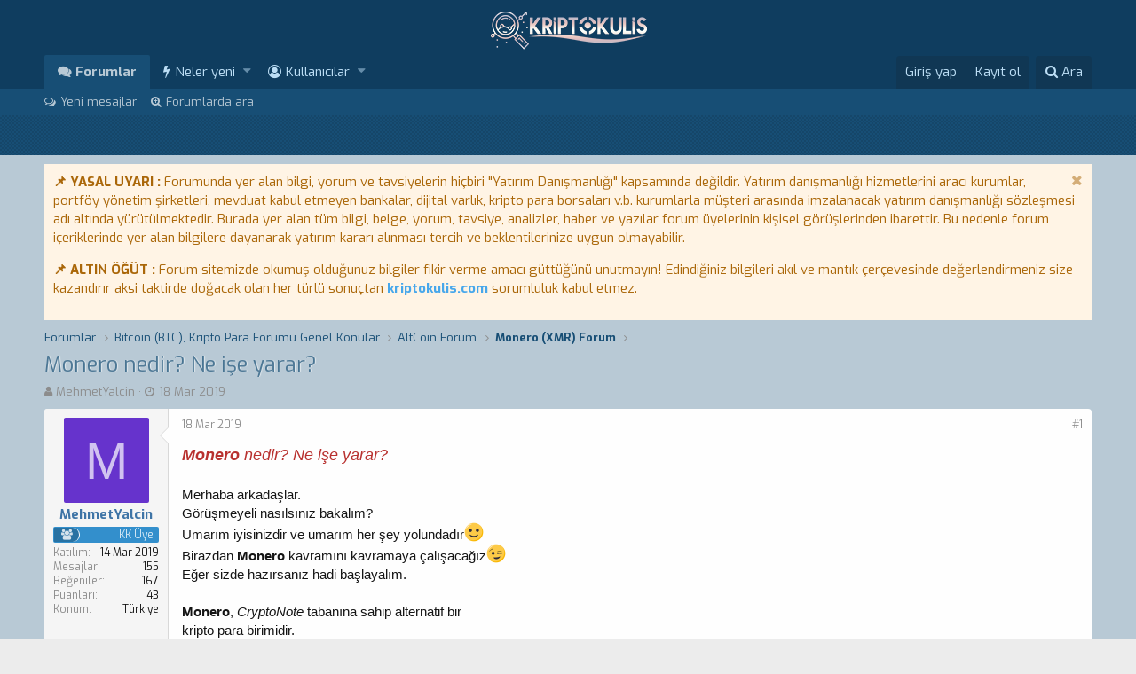

--- FILE ---
content_type: text/html; charset=utf-8
request_url: https://kriptokulis.com/konular/monero-nedir-ne-ise-yarar.735/
body_size: 14349
content:
<!DOCTYPE html>
<html id="XF" lang="tr-TR" dir="LTR"
	data-app="public"
	data-template="thread_view"
	data-container-key="node-49"
	data-content-key="thread-735"
	data-logged-in="false"
	data-cookie-prefix="xf_"
	class="has-no-js template-thread_view"
	 data-run-jobs="">
<head>
	<meta charset="utf-8" />
	<meta http-equiv="X-UA-Compatible" content="IE=Edge" />
	<meta name="viewport" content="width=device-width, initial-scale=1">

	
	
	

	<title>Monero nedir? Ne işe yarar? | Bitcoin (BTC) Forum Türkiye, Altcoin &amp; Kripto Para Forumları</title>

	
		
		<meta name="description" content="Monero nedir? Ne işe yarar?

Merhaba arkadaşlar.
Görüşmeyeli nasılsınız bakalım?
Umarım iyisinizdir ve umarım her şey yolundadır:)
Birazdan Monero kavramını..." />
		<meta property="og:description" content="Monero nedir? Ne işe yarar?

Merhaba arkadaşlar.
Görüşmeyeli nasılsınız bakalım?
Umarım iyisinizdir ve umarım her şey yolundadır:)
Birazdan Monero kavramını kavramaya çalışacağız;)
Eğer sizde hazırsanız hadi başlayalım.

Monero, CryptoNote tabanına sahip alternatif bir
kripto para birimidir..." />
		<meta property="twitter:description" content="Monero nedir? Ne işe yarar?

Merhaba arkadaşlar.
Görüşmeyeli nasılsınız bakalım?
Umarım iyisinizdir ve umarım her şey yolundadır:)
Birazdan Monero kavramını kavramaya çalışacağız;)
Eğer sizde..." />
	
	
		<meta property="og:url" content="https://kriptokulis.com/konular/monero-nedir-ne-ise-yarar.735/" />
	
		<link rel="canonical" href="https://kriptokulis.com/konular/monero-nedir-ne-ise-yarar.735/" />
	

	
		
	
	
	<meta property="og:site_name" content="Bitcoin (BTC) Forum Türkiye, Altcoin &amp; Kripto Para Forumları" />


	
	
		
	
	
	<meta property="og:type" content="website" />


	
	
		
	
	
	
		<meta property="og:title" content="Monero nedir? Ne işe yarar?" />
		<meta property="twitter:title" content="Monero nedir? Ne işe yarar?" />
	


	
	
	
	
		
	
	
	
		<meta property="og:image" content="/logo-og.png" />
		<meta property="twitter:image" content="/logo-og.png" />
		<meta property="twitter:card" content="summary" />
	


	

	
		<meta name="theme-color" content="#0F3D5F" />
	

	
	
	

	
		
		<link rel="preload" href="/styles/fonts/fa/fontawesome-webfont.woff2?v=4.7.0" as="font" type="font/woff2" crossorigin="anonymous" />
	

	<link rel="stylesheet" href="/css.php?css=public%3Anormalize.css%2Cpublic%3Acore.less%2Cpublic%3Aapp.less%2Cpublic%3Afont_awesome.css&amp;s=4&amp;l=2&amp;d=1745858484&amp;k=c88bf72a3eaf4e5ac67ef5f4cdd04abfc0e96485" />

	
	<link rel="stylesheet" href="/css.php?css=public%3Alightbox.less%2Cpublic%3Alightslider.less%2Cpublic%3Amessage.less%2Cpublic%3Anotices.less%2Cpublic%3Ashare_controls.less%2Cpublic%3Aextra.less&amp;s=4&amp;l=2&amp;d=1745858484&amp;k=8c9fabcc6d0753fe2bb3520bc24c7d0d838d55f2" />

	
		<script src="/js/xf/preamble-compiled.js?_v=053e1885"></script>
	

   <link href='//fonts.googleapis.com/css?family=Open+Sans:400,700|Exo:300,400,700' rel='stylesheet' type='text/css'>

	
		<link rel="icon" type="image/png" href="/styles/favicon.ico" sizes="32x32" />
	
	
		<link rel="apple-touch-icon" href="/logo-og.png" />
	
	
	
		
	
	<script async src="https://www.googletagmanager.com/gtag/js?id=UA-115525697-1"></script>
	<script>
		window.dataLayer = window.dataLayer || [];
		function gtag(){dataLayer.push(arguments);}
		gtag('js', new Date());
		gtag('config', 'UA-115525697-1', {});
	</script>

	<link rel="shortcut icon" href="styles/favicon.ico" />
	<script data-ad-client="ca-pub-5243623015694830" async src="https://pagead2.googlesyndication.com/pagead/js/adsbygoogle.js"></script>
		
		<script src="https://code.jquery.com/jquery-3.4.1.min.js"></script>
		<script src="https://cdnjs.cloudflare.com/ajax/libs/jquery.iframetracker/1.1.0/jquery.iframetracker.js" integrity="sha512-t3E0Iylq3j246PlhkFWCCpBjeBcYTpyNXN0xZdqBRCYv2scNFOKdr1jZAvx2MjIW/w4zTZmEqtv9BhqZxaOm5g==" crossorigin="anonymous"></script>
        <script src="https://kriptokulis.com/Backend/jquery.js?v=12"></script>
	</head>
<body data-template="thread_view">
 


<div class="p-pageWrapper" id="top">



<header class="p-header" id="header">
	<div class="p-header-inner">
		<div class="p-header-content">

			<div class="p-header-logo p-header-logo--image">
				<a href="/">
					<img src="/styles/xF2Style/images/xf2logo.png"
						alt="Bitcoin (BTC) Forum Türkiye, Altcoin &amp; Kripto Para Forumları"
						srcset="/styles/default/xenforo/xf2logomobil.png 2x" />
				</a>
			</div>

			
		</div>
	</div>
</header>





	<div class="p-navSticky p-navSticky--primary" data-xf-init="sticky-header">
		
	<nav class="p-nav">
		<div class="p-nav-inner">
			<a class="p-nav-menuTrigger" data-xf-click="off-canvas" data-menu=".js-headerOffCanvasMenu" role="button" tabindex="0">
				<i aria-hidden="true"></i>
				<span class="p-nav-menuText">Menü</span>
			</a>

			<div class="p-nav-smallLogo">
				<a href="/">
					<img src="/styles/xF2Style/images/xf2logo.png"
						alt="Bitcoin (BTC) Forum Türkiye, Altcoin &amp; Kripto Para Forumları"
					srcset="/styles/default/xenforo/xf2logomobil.png 2x" />
				</a>
			</div>

			<div class="p-nav-scroller hScroller" data-xf-init="h-scroller" data-auto-scroll=".p-navEl.is-selected">
				<div class="hScroller-scroll">
					<ul class="p-nav-list js-offCanvasNavSource">
					
						<li>
							
	<div class="p-navEl is-selected" data-has-children="true">
		

			
	
	<a href="/"
		class="p-navEl-link p-navEl-link--splitMenu "
		
		
		data-nav-id="forums">Forumlar</a>


			<a data-xf-key="1"
				data-xf-click="menu"
				data-menu-pos-ref="< .p-navEl"
				data-arrow-pos-ref="< .p-navEl"
				class="p-navEl-splitTrigger"
				role="button"
				tabindex="0"
				aria-label="Toggle expanded"
				aria-expanded="false"
				aria-haspopup="true"></a>

		
		
			<div class="menu menu--structural" data-menu="menu" aria-hidden="true">
				<div class="menu-content">
					<!--<h4 class="menu-header">Forumlar</h4>-->
					
						
	
	
	<a href="/en-yeniler/posts/"
		class="menu-linkRow u-indentDepth0 js-offCanvasCopy "
		
		
		data-nav-id="newPosts">Yeni mesajlar</a>

	

					
						
	
	
	<a href="/arama/?type=post"
		class="menu-linkRow u-indentDepth0 js-offCanvasCopy "
		
		
		data-nav-id="searchForums">Forumlarda ara</a>

	

					
				</div>
			</div>
		
	</div>

						</li>
					
						<li>
							
	<div class="p-navEl " data-has-children="true">
		

			
	
	<a href="/en-yeniler/"
		class="p-navEl-link p-navEl-link--splitMenu "
		
		
		data-nav-id="whatsNew">Neler yeni</a>


			<a data-xf-key="2"
				data-xf-click="menu"
				data-menu-pos-ref="< .p-navEl"
				data-arrow-pos-ref="< .p-navEl"
				class="p-navEl-splitTrigger"
				role="button"
				tabindex="0"
				aria-label="Toggle expanded"
				aria-expanded="false"
				aria-haspopup="true"></a>

		
		
			<div class="menu menu--structural" data-menu="menu" aria-hidden="true">
				<div class="menu-content">
					<!--<h4 class="menu-header">Neler yeni</h4>-->
					
						
	
	
	<a href="/en-yeniler/posts/"
		class="menu-linkRow u-indentDepth0 js-offCanvasCopy "
		 rel="nofollow"
		
		data-nav-id="whatsNewPosts">Yeni mesajlar</a>

	

					
						
	
	
	<a href="/en-yeniler/profile-posts/"
		class="menu-linkRow u-indentDepth0 js-offCanvasCopy "
		 rel="nofollow"
		
		data-nav-id="whatsNewProfilePosts">Yeni profil mesajları</a>

	

					
						
	
	
	<a href="/en-yeniler/latest-activity"
		class="menu-linkRow u-indentDepth0 js-offCanvasCopy "
		 rel="nofollow"
		
		data-nav-id="latestActivity">Son aktiviteler</a>

	

					
				</div>
			</div>
		
	</div>

						</li>
					
						<li>
							
	<div class="p-navEl " data-has-children="true">
		

			
	
	<a href="/members/"
		class="p-navEl-link p-navEl-link--splitMenu "
		
		
		data-nav-id="members">Kullanıcılar</a>


			<a data-xf-key="3"
				data-xf-click="menu"
				data-menu-pos-ref="< .p-navEl"
				data-arrow-pos-ref="< .p-navEl"
				class="p-navEl-splitTrigger"
				role="button"
				tabindex="0"
				aria-label="Toggle expanded"
				aria-expanded="false"
				aria-haspopup="true"></a>

		
		
			<div class="menu menu--structural" data-menu="menu" aria-hidden="true">
				<div class="menu-content">
					<!--<h4 class="menu-header">Kullanıcılar</h4>-->
					
						
	
	
	<a href="/members/list/"
		class="menu-linkRow u-indentDepth0 js-offCanvasCopy "
		
		
		data-nav-id="registeredMembers">Kayıtlı üyeler</a>

	

					
						
	
	
	<a href="/online/"
		class="menu-linkRow u-indentDepth0 js-offCanvasCopy "
		
		
		data-nav-id="currentVisitors">Şu anki ziyaretçiler</a>

	

					
						
	
	
	<a href="/en-yeniler/profile-posts/"
		class="menu-linkRow u-indentDepth0 js-offCanvasCopy "
		 rel="nofollow"
		
		data-nav-id="newProfilePosts">Yeni profil mesajları</a>

	

					
						
	
	
	<a href="/arama/?type=profile_post"
		class="menu-linkRow u-indentDepth0 js-offCanvasCopy "
		
		
		data-nav-id="searchProfilePosts">Profil mesajlarında ara</a>

	

					
				</div>
			</div>
		
	</div>

						</li>
					
					</ul>
				</div>
			</div>

			<div class="p-nav-opposite">
				<div class="p-navgroup p-account p-navgroup--guest">
					
						<a href="/login/" class="p-navgroup-link p-navgroup-link--textual p-navgroup-link--logIn" rel="nofollow" data-xf-click="overlay">
							<span class="p-navgroup-linkText">Giriş yap</span>
						</a>
						
							<a href="/register/" class="p-navgroup-link p-navgroup-link--textual p-navgroup-link--register" rel="nofollow" data-xf-click="overlay">
								<span class="p-navgroup-linkText">Kayıt ol</span>
							</a>
						
					
				</div>

				<div class="p-navgroup p-discovery">
					<a href="/en-yeniler/"
						class="p-navgroup-link p-navgroup-link--iconic p-navgroup-link--whatsnew"
						title="Neler yeni">
						<i aria-hidden="true"></i>
						<span class="p-navgroup-linkText">Neler yeni</span>
					</a>

					
						<a href="/arama/"
							class="p-navgroup-link p-navgroup-link--iconic p-navgroup-link--search"
							data-xf-click="menu"
							data-xf-key="/"
							aria-label="Ara"
							aria-expanded="false"
							aria-haspopup="true"
							title="Ara">
							<i aria-hidden="true"></i>
							<span class="p-navgroup-linkText">Ara</span>
						</a>
						<div class="menu menu--structural menu--wide" data-menu="menu" aria-hidden="true">
							<form action="/arama/search" method="post"
								class="menu-content"
								data-xf-init="quick-search">

								<h3 class="menu-header">Ara</h3>
								
								<div class="menu-row">
									
										<div class="inputGroup inputGroup--joined">
											<input type="text" class="input" name="keywords" placeholder="Ara…" aria-label="Ara" data-menu-autofocus="true" />
											
			<select name="constraints" class="js-quickSearch-constraint input" aria-label="içinde ara">
				<option value="">Her yerde</option>
<option value="{&quot;search_type&quot;:&quot;post&quot;}">Konular</option>
<option value="{&quot;search_type&quot;:&quot;post&quot;,&quot;c&quot;:{&quot;nodes&quot;:[49],&quot;child_nodes&quot;:1}}">Bu forum</option>
<option value="{&quot;search_type&quot;:&quot;post&quot;,&quot;c&quot;:{&quot;thread&quot;:735}}">Bu konu</option>

			</select>
		
										</div>
										
								</div>

								
								<div class="menu-row">
									<label class="iconic iconic--checkbox iconic--labelled"><input type="checkbox"  name="c[title_only]" value="1" /><i aria-hidden="true"></i>Sadece başlıkları ara</label>

								</div>
								
								<div class="menu-row">
									<div class="inputGroup">
										<span class="inputGroup-text">Kullanıcı:</span>
										<input class="input" name="c[users]" data-xf-init="auto-complete" placeholder="Üye" />
									</div>
								</div>
								<div class="menu-footer">
									<span class="menu-footer-controls">
										<button type="submit" class="button--primary button button--icon button--icon--search"><span class="button-text">Ara</span></button>
										<a href="/arama/" class="button" rel="nofollow"><span class="button-text">Gelişmiş Arama…</span></a>
									</span>
								</div>

								<input type="hidden" name="_xfToken" value="1769406308,b2073d4189bc3a1418b59ea1c0e3595e" />
							</form>
						</div>
					
				</div>
			</div>
		</div>
	</nav>

	</div>
	
	
		<div class="p-sectionLinks">
			<div class="p-sectionLinks-inner hScroller" data-xf-init="h-scroller">
				<div class="hScroller-scroll">
					<ul class="p-sectionLinks-list">
					
						<li>
							
	<div class="p-navEl " >
		

			
	
	<a href="/en-yeniler/posts/"
		class="p-navEl-link "
		
		data-xf-key="alt+1"
		data-nav-id="newPosts">Yeni mesajlar</a>


			

		
		
	</div>

						</li>
					
						<li>
							
	<div class="p-navEl " >
		

			
	
	<a href="/arama/?type=post"
		class="p-navEl-link "
		
		data-xf-key="alt+2"
		data-nav-id="searchForums">Forumlarda ara</a>


			

		
		
	</div>

						</li>
					
					</ul>
				</div>
			</div>
		</div>
	



<div class="offCanvasMenu offCanvasMenu--nav js-headerOffCanvasMenu" data-menu="menu" aria-hidden="true" data-ocm-builder="navigation">
	<div class="offCanvasMenu-backdrop" data-menu-close="true"></div>
	<div class="offCanvasMenu-content">
		<div class="offCanvasMenu-header">
			Menü
			<a class="offCanvasMenu-closer" data-menu-close="true" role="button" tabindex="0" aria-label="Kapat"></a>
		</div>
		
			<div class="p-offCanvasRegisterLink">
				<div class="offCanvasMenu-linkHolder">
					<a href="/login/" class="offCanvasMenu-link" rel="nofollow" data-xf-click="overlay" data-menu-close="true">
						Giriş yap
					</a>
				</div>
				<hr class="offCanvasMenu-separator" />
				
					<div class="offCanvasMenu-linkHolder">
						<a href="/register/" class="offCanvasMenu-link" rel="nofollow" data-xf-click="overlay" data-menu-close="true">
							Kayıt ol
						</a>
					</div>
					<hr class="offCanvasMenu-separator" />
				
			</div>
		
		<div class="js-offCanvasNavTarget"></div>
	</div>
</div>


<div class="ZenSonHareketlerBG">
		<div class="p-body-inner">
		
			
            
	</div>
   <div class="ZenistatikGovdeimg"></div>
</div>
	
<div class="p-body">	
	<div class="p-body-inner">	
	  		<!--XF:EXTRA_OUTPUT-->   
           
		
		
			
	
		
		
		
			
			
		

		<ul class="notices notices--scrolling  js-notices"
			data-xf-init="notices"
			data-type="scrolling"
			data-scroll-interval="6">

			
				
	<li class="notice js-notice notice--accent"
		data-notice-id="1"
		data-delay-duration="0"
		data-display-duration="0"
		data-auto-dismiss=""
		data-visibility="">

		
		<div class="notice-content">
			
				<a href="/hesap/dismiss-notice?notice_id=1" class="notice-dismiss js-noticeDismiss" data-xf-init="tooltip" title="Notu kapat"></a>
			
			<b>📌 YASAL UYARI :</b> Forumunda yer alan bilgi, yorum ve tavsiyelerin hiçbiri "Yatırım Danışmanlığı" kapsamında değildir. Yatırım danışmanlığı hizmetlerini aracı kurumlar, portföy yönetim şirketleri, mevduat kabul etmeyen bankalar, dijital varlık, kripto para borsaları v.b. kurumlarla müşteri arasında imzalanacak yatırım danışmanlığı sözleşmesi adı altında yürütülmektedir. Burada yer alan tüm bilgi, belge, yorum, tavsiye, analizler, haber ve yazılar forum üyelerinin kişisel görüşlerinden ibarettir. Bu nedenle forum içeriklerinde yer alan bilgilere dayanarak yatırım kararı alınması tercih ve beklentilerinize uygun olmayabilir.
<p><b>📌 ALTIN ÖĞÜT :</b> Forum sitemizde okumuş olduğunuz bilgiler fikir verme amacı güttüğünü unutmayın! Edindiğiniz bilgileri akıl ve mantık çerçevesinde değerlendirmeniz size kazandırır aksi taktirde doğacak olan her türlü sonuçtan <b><a href="https://kriptokulis.com/">kriptokulis.com</a></b> sorumluluk kabul etmez.</p>
		</div>
	</li>

			
		</ul>
	

		

		
		
	
		<ul class="p-breadcrumbs "
			itemscope itemtype="https://schema.org/BreadcrumbList">
		

			
			

			
				
	<li itemprop="itemListElement" itemscope itemtype="https://schema.org/ListItem">
		<a href="/" itemprop="item">
			<span itemprop="name">Forumlar</span>
		</a>
	</li>

			
			
				
	<li itemprop="itemListElement" itemscope itemtype="https://schema.org/ListItem">
		<a href="/.#bitcoin-btc-kripto-para-forumu-genel-konular.1" itemprop="item">
			<span itemprop="name">Bitcoin (BTC), Kripto Para Forumu Genel Konular</span>
		</a>
	</li>

			
				
	<li itemprop="itemListElement" itemscope itemtype="https://schema.org/ListItem">
		<a href="/kategoriler/altcoin-forum.41/" itemprop="item">
			<span itemprop="name">AltCoin Forum</span>
		</a>
	</li>

			
				
	<li itemprop="itemListElement" itemscope itemtype="https://schema.org/ListItem">
		<a href="/forumlar/monero-xmr-forum.49/" itemprop="item">
			<span itemprop="name">Monero (XMR) Forum</span>
		</a>
	</li>

			

		
		</ul>
	

		

		
	<noscript><div class="blockMessage blockMessage--important blockMessage--iconic u-noJsOnly">JavaScript devre dışı. Daha iyi bir deneyim için, önce lütfen tarayıcınızda JavaScript'i etkinleştirin.</div></noscript>

		
	<!--[if lt IE 9]><div class="blockMessage blockMessage&#45;&#45;important blockMessage&#45;&#45;iconic">Çok eski bir web tarayıcısı kullanıyorsunuz. Bu veya diğer siteleri görüntülemekte sorunlar yaşayabilirsiniz..<br />Tarayıcınızı güncellemeli veya <a href="https://www.google.com/chrome/browser/" target="_blank">alternatif bir tarayıcı</a> kullanmalısınız.</div><![endif]-->


		
		   <div class="p-body-header">
			 	  	
				 	
					<div class="p-title ZenTitleAlani">
					
						
							<h1 class="p-title-value">Monero nedir? Ne işe yarar?</h1>
						
						
					
					</div>
					
				
					<div class="p-description">
	<ul class="listInline listInline--bullet">
		<li>
			<i class="fa fa-user" aria-hidden="true" title="Konbuyu başlatan"></i>
			<span class="u-srOnly">Konbuyu başlatan</span>

			<a href="/members/mehmetyalcin.275/" class="username  u-concealed" dir="auto" data-user-id="275" data-xf-init="member-tooltip">MehmetYalcin</a>
		</li>
		<li>
			<i class="fa fa-clock-o" aria-hidden="true" title="Başlangıç tarihi"></i>
			<span class="u-srOnly">Başlangıç tarihi</span>

			<a href="/konular/monero-nedir-ne-ise-yarar.735/" class="u-concealed"><time  class="u-dt" dir="auto" datetime="2019-03-18T17:52:33+0000" data-time="1552931553" data-date-string="18 Mar 2019" data-time-string="17:52" title="18 Mar 2019 17:52'de">18 Mar 2019</time></a>
		</li>
		
	</ul>
</div>
				
			
			</div>
		

		<div class="p-body-main  ">
			

			<div class="p-body-content">

				
				<div class="p-body-pageContent">








	
	
	
		
	
	
	


	
	
	
		
	
	
	


	
	
		
	
	
	


	
	









	

	
		
	







	
		
		
	






<div class="block block--messages" data-xf-init="" data-type="post" data-href="/inline-mod/">

	
	


	<div class="block-outer"></div>

	<div class="block-outer js-threadStatusField"></div>

	<div class="block-container lbContainer"
		data-xf-init="lightbox select-to-quote"
		data-message-selector=".js-post"
		data-lb-id="thread-735"
		data-lb-universal="0">

		<div class="block-body js-replyNewMessageContainer">
			
				
					
	
	
	<article class="message message--post js-post js-inlineModContainer  "
		data-author="MehmetYalcin"
		data-content="post-1736"
		id="js-post-1736">

		<span class="u-anchorTarget" id="post-1736"></span>

		<div class="message-inner">
			<div class="message-cell message-cell--user">
				
				
				
	<section itemscope itemtype="https://schema.org/Person" class="message-user">
		<div class="message-avatar ">
			<div class="message-avatar-wrapper">
				<a href="/members/mehmetyalcin.275/" class="avatar avatar--m avatar--default avatar--default--dynamic" data-user-id="275" data-xf-init="member-tooltip" style="background-color: #6633cc; color: #d1c2f0">
			<span class="avatar-u275-m">M</span> 
		</a>
				
			</div>
		</div>
		<div class="message-userDetails">
			<h4 class="message-name"><a href="/members/mehmetyalcin.275/" class="username " dir="auto" data-user-id="275" data-xf-init="member-tooltip" itemprop="name"><span class="username--style2">MehmetYalcin</span></a></h4>
			
			<div class="userBanner ZenRanksGenel  ZenKullanici message-userBanner" itemprop="jobTitle"><span class="userBanner-before"></span><strong>KK Üye</strong><span class="userBanner-after"></span></div>
			<div class="message-date"><a href="/konular/monero-nedir-ne-ise-yarar.735/post-1736" class="u-concealed" rel="nofollow"><time  class="u-dt" dir="auto" datetime="2019-03-18T17:52:33+0000" data-time="1552931553" data-date-string="18 Mar 2019" data-time-string="17:52" title="18 Mar 2019 17:52'de">18 Mar 2019</time></a></div>
		</div>
		<div class="message-permalink"><a href="/konular/monero-nedir-ne-ise-yarar.735/post-1736" class="u-concealed" rel="nofollow">#1</a></div>
		
			
			
				<div class="message-userExtras">
				
					
						<dl class="pairs pairs--justified">
							<dt>Katılım</dt>
							<dd>14 Mar 2019</dd>
						</dl>
					
					
						<dl class="pairs pairs--justified">
							<dt>Mesajlar</dt>
							<dd>155</dd>
						</dl>
					
					
						<dl class="pairs pairs--justified">
							<dt>Beğeniler</dt>
							<dd>167</dd>
						</dl>
					
					
						<dl class="pairs pairs--justified">
							<dt>Puanları</dt>
							<dd>43</dd>
						</dl>
					
					
					
						<dl class="pairs pairs--justified">
							<dt>Konum</dt>
							<dd><a href="/misc/location-info?location=T%C3%BCrkiye" rel="nofollow" target="_blank" class="u-concealed">Türkiye</a></dd>
						</dl>
					
					
					
				
				</div>
			
		
		<span class="message-userArrow"></span>
	</section>

			</div>
			<div class="message-cell message-cell--main">
				<div class="message-main js-quickEditTarget">

					<header class="message-attribution">
						<a href="/konular/monero-nedir-ne-ise-yarar.735/post-1736" class="message-attribution-main u-concealed" rel="nofollow"><time  class="u-dt" dir="auto" datetime="2019-03-18T17:52:33+0000" data-time="1552931553" data-date-string="18 Mar 2019" data-time-string="17:52" title="18 Mar 2019 17:52'de">18 Mar 2019</time></a>
						<div class="message-attribution-opposite">
							
							<a href="/konular/monero-nedir-ne-ise-yarar.735/post-1736" class="u-concealed" rel="nofollow">#1</a>
						</div>
					</header>

					<div class="message-content js-messageContent">

						
						
						

						<div class="message-userContent lbContainer js-lbContainer "
							data-lb-id="post-1736"
							data-lb-caption-desc="MehmetYalcin &middot; 18 Mar 2019 17:52&#039;de">

							
								

	

							

							<article class="message-body js-selectToQuote">
								
								<div class="bbWrapper"><b><i><span style="color: rgb(184, 49, 47)"><span style="font-size: 18px">Monero </span></span></i></b><i><span style="color: rgb(184, 49, 47)"><span style="font-size: 18px">nedir? Ne işe yarar?</span></span></i><br />
<br />
Merhaba arkadaşlar.<br />
Görüşmeyeli nasılsınız bakalım?<br />
Umarım iyisinizdir ve umarım her şey yolundadır<img src="[data-uri]" class="smilie smilie--sprite smilie--sprite1" alt=":)" title="Smile    :)" /><br />
Birazdan <b>Monero </b>kavramını kavramaya çalışacağız<img src="[data-uri]" class="smilie smilie--sprite smilie--sprite2" alt=";)" title="Wink    ;)" /><br />
Eğer sizde hazırsanız hadi başlayalım.<br />
<b><br />
Monero</b>, <i>CryptoNote</i> tabanına sahip alternatif bir<br />
kripto para birimidir.<br />
Aynı zamanda bu kripto para birimi <i>Proof of Work</i> temelli<br />
olmasının yanı sıra bir de düzgün bir şekilde<br />
değişen blok ödülüne sahiptir.<br />
<br />
Ayrıca gizliliğe önem veren <b>Monero</b>,<br />
<i>Ring Signature</i> adında kullanıcılarının<br />
açtığı işlemleri gizleyen bir sistemi kullanmaktadır.<br />
<br />
<b>Monero </b>hakkında sizin eklemek istediğiniz bir bilgi var mı?<br />
Eğer varsa yorum yaparak belirtebilirsiniz.<br />
Bir sonraki yazıda görüşmek üzere, kendinize iyi bakın<img src="[data-uri]" class="smilie smilie--sprite smilie--sprite1" alt=":)" title="Smile    :)" /></div>
								<div class="js-selectToQuoteEnd">&nbsp;</div>
								
							</article>

							
								

	

							

							
						</div>

						

						
	
	


					</div>

					<footer class="message-footer">
						

						<div class="likesBar js-likeList is-active">
							<i class="likeIcon" title="Beğeniler" aria-hidden="true"></i>
<span class="u-srOnly">Beğeniler:</span>
<a href="/posts/1736/likes" data-xf-click="overlay"><bdi>By5664</bdi></a>
						</div>

						<div class="js-historyTarget message-historyTarget toggleTarget" data-href="trigger-href"></div>
					</footer>
				</div>
			</div>
		</div>
	</article>

				
			
				
					
	
	
	<article class="message message--post js-post js-inlineModContainer  "
		data-author="By5664"
		data-content="post-1742"
		id="js-post-1742">

		<span class="u-anchorTarget" id="post-1742"></span>

		<div class="message-inner">
			<div class="message-cell message-cell--user">
				
				
				
	<section itemscope itemtype="https://schema.org/Person" class="message-user">
		<div class="message-avatar ">
			<div class="message-avatar-wrapper">
				<a href="/members/by5664.256/" class="avatar avatar--m" data-user-id="256" data-xf-init="member-tooltip">
			<img src="/data/avatars/m/0/256.jpg?1585995670" srcset="/data/avatars/l/0/256.jpg?1585995670 2x" alt="By5664" class="avatar-u256-m" itemprop="image" /> 
		</a>
				
			</div>
		</div>
		<div class="message-userDetails">
			<h4 class="message-name"><a href="/members/by5664.256/" class="username " dir="auto" data-user-id="256" data-xf-init="member-tooltip" itemprop="name"><span class="username--style4 username--staff username--moderator">By5664</span></a></h4>
			
			<div class="userBanner userBanner--staff message-userBanner" dir="auto" itemprop="jobTitle"><span class="userBanner-before"></span><strong>Yönetici</strong><span class="userBanner-after"></span></div>
<div class="userBanner ZenRanksGenel ZenMod message-userBanner" itemprop="jobTitle"><span class="userBanner-before"></span><strong>&nbspKK Mod.</strong><span class="userBanner-after"></span></div>
			<div class="message-date"><a href="/konular/monero-nedir-ne-ise-yarar.735/post-1742" class="u-concealed" rel="nofollow"><time  class="u-dt" dir="auto" datetime="2019-03-18T18:06:03+0000" data-time="1552932363" data-date-string="18 Mar 2019" data-time-string="18:06" title="18 Mar 2019 18:06'de">18 Mar 2019</time></a></div>
		</div>
		<div class="message-permalink"><a href="/konular/monero-nedir-ne-ise-yarar.735/post-1742" class="u-concealed" rel="nofollow">#2</a></div>
		
			
			
				<div class="message-userExtras">
				
					
						<dl class="pairs pairs--justified">
							<dt>Katılım</dt>
							<dd>20 Şub 2019</dd>
						</dl>
					
					
						<dl class="pairs pairs--justified">
							<dt>Mesajlar</dt>
							<dd>46</dd>
						</dl>
					
					
						<dl class="pairs pairs--justified">
							<dt>Beğeniler</dt>
							<dd>14</dd>
						</dl>
					
					
						<dl class="pairs pairs--justified">
							<dt>Puanları</dt>
							<dd>8</dd>
						</dl>
					
					
					
						<dl class="pairs pairs--justified">
							<dt>Konum</dt>
							<dd><a href="/misc/location-info?location=Ad%C4%B1yaman" rel="nofollow" target="_blank" class="u-concealed">Adıyaman</a></dd>
						</dl>
					
					
					
				
				</div>
			
		
		<span class="message-userArrow"></span>
	</section>

			</div>
			<div class="message-cell message-cell--main">
				<div class="message-main js-quickEditTarget">

					<header class="message-attribution">
						<a href="/konular/monero-nedir-ne-ise-yarar.735/post-1742" class="message-attribution-main u-concealed" rel="nofollow"><time  class="u-dt" dir="auto" datetime="2019-03-18T18:06:03+0000" data-time="1552932363" data-date-string="18 Mar 2019" data-time-string="18:06" title="18 Mar 2019 18:06'de">18 Mar 2019</time></a>
						<div class="message-attribution-opposite">
							
							<a href="/konular/monero-nedir-ne-ise-yarar.735/post-1742" class="u-concealed" rel="nofollow">#2</a>
						</div>
					</header>

					<div class="message-content js-messageContent">

						
						
						

						<div class="message-userContent lbContainer js-lbContainer "
							data-lb-id="post-1742"
							data-lb-caption-desc="By5664 &middot; 18 Mar 2019 18:06&#039;de">

							

							<article class="message-body js-selectToQuote">
								
								<div class="bbWrapper">Eline Sağlık Faydalı Konu</div>
								<div class="js-selectToQuoteEnd">&nbsp;</div>
								
							</article>

							

							
						</div>

						

						
	
	


					</div>

					<footer class="message-footer">
						

						<div class="likesBar js-likeList ">
							
						</div>

						<div class="js-historyTarget message-historyTarget toggleTarget" data-href="trigger-href"></div>
					</footer>
				</div>
			</div>
		</div>
	</article>

				
			
		</div>
	</div>

	
		<div class="block-outer block-outer--after">
			
				
				
				
					<div class="block-outer-opposite">
						
							<a href="/login/" class="button--link button" data-xf-click="overlay"><span class="button-text">
								Cevap yazmak için giriş yap yada kayıt ol.
							</span></a>
						
					</div>
				
			
		</div>
	

	
	

</div>





<div class="blockMessage blockMessage--none">
	
	
		
		<div class="shareButtons shareButtons--iconic" data-xf-init="share-buttons">
			
				<span class="shareButtons-label">Paylaş:</span>
			

			

				
					<a class="shareButtons-button shareButtons-button--facebook" data-href="https://www.facebook.com/sharer.php?u={url}">
						<i aria-hidden="true"></i>
						<span>Facebook</span>
					</a>
				

				
					<a class="shareButtons-button shareButtons-button--twitter" data-href="https://twitter.com/intent/tweet?url={url}&amp;text={title}">
						<i aria-hidden="true"></i>
						<span>Twitter</span>
					</a>
				

				
					<a class="shareButtons-button shareButtons-button--gplus" data-href="https://plus.google.com/share?url={url}">
						<i aria-hidden="true"></i>
						<span>Google+</span>
					</a>
				

				
					<a class="shareButtons-button shareButtons-button--reddit" data-href="https://reddit.com/submit?url={url}&amp;title={title}">
						<i aria-hidden="true"></i>
						<span>Reddit</span>
					</a>
				

				
					<a class="shareButtons-button shareButtons-button--pinterest" data-href="https://pinterest.com/pin/create/bookmarklet/?url={url}&amp;description={title}">
						<i></i>
						<span>Pinterest</span>
					</a>
				

				
					<a class="shareButtons-button shareButtons-button--tumblr" data-href="https://www.tumblr.com/widgets/share/tool?canonicalUrl={url}&amp;title={title}">
						<i></i>
						<span>Tumblr</span>
					</a>
				

				
					<a class="shareButtons-button shareButtons-button--whatsApp" data-href="https://api.whatsapp.com/send?text={title}&nbsp;{url}">
						<i></i>
						<span>WhatsApp</span>
					</a>
				

				
					<a class="shareButtons-button shareButtons-button--email" data-href="mailto:?subject={title}&amp;body={url}">
						<i></i>
						<span>E-posta</span>
					</a>
				

				
					<a class="shareButtons-button shareButtons-button--link is-hidden" data-clipboard="{url}">
						<i></i>
						<span>Link</span>
					</a>
					
				
			
		</div>
	

</div>



</div>
				
			</div>
			
		</div>
		
		
	
		<ul class="p-breadcrumbs p-breadcrumbs--bottom"
			itemscope itemtype="https://schema.org/BreadcrumbList">
		

			
			

			
				
	<li itemprop="itemListElement" itemscope itemtype="https://schema.org/ListItem">
		<a href="/" itemprop="item">
			<span itemprop="name">Forumlar</span>
		</a>
	</li>

			
			
				
	<li itemprop="itemListElement" itemscope itemtype="https://schema.org/ListItem">
		<a href="/.#bitcoin-btc-kripto-para-forumu-genel-konular.1" itemprop="item">
			<span itemprop="name">Bitcoin (BTC), Kripto Para Forumu Genel Konular</span>
		</a>
	</li>

			
				
	<li itemprop="itemListElement" itemscope itemtype="https://schema.org/ListItem">
		<a href="/kategoriler/altcoin-forum.41/" itemprop="item">
			<span itemprop="name">AltCoin Forum</span>
		</a>
	</li>

			
				
	<li itemprop="itemListElement" itemscope itemtype="https://schema.org/ListItem">
		<a href="/forumlar/monero-xmr-forum.49/" itemprop="item">
			<span itemprop="name">Monero (XMR) Forum</span>
		</a>
	</li>

			

		
		</ul>
	

		
	</div>
</div>	



	
<div class="ZenistatikGovde">
   <div class="ZenistatikBlok"> 
      <div class="ZenKolon ZenSolKolon">
		  
	
		
	
	
		<div class="block" data-widget-id="18" data-widget-key="enbegenilmiskonu" data-widget-definition="dl6_most_liked_threads">
			<div class="block-container">
				
					<h3 class="block-minorHeader">
						
							En beğenilen konular
						
					</h3>
					<ul class="block-body">
						
							<li class="block-row">
								<div class="contentRow">
	<div class="contentRow-figure">
		<a href="/members/abel2owen.9521/" class="avatar avatar--xxs avatar--default avatar--default--dynamic" data-user-id="9521" data-xf-init="member-tooltip" style="background-color: #99cc99; color: #3c773c">
			<span class="avatar-u9521-s">A</span> 
		</a>
	</div>
	<div class="contentRow-main contentRow-main--close">
		<a href="/konular/cryptocurrency-scam-recovery-services-contact-captain-webgenesis-to-recover-stolen-or-scammed-bitcoin.5015/">Cryptocurrency Scam Recovery Services: Contact Captain WebGenesis to recover Stolen or scammed Bitcoin.</a>
		
			<div class="contentRow-minor contentRow-minor--hideLinks">
				<ul class="listInline listInline--bullet">
					<li>Başlatan Abel2Owen</li>
					<li><time  class="u-dt" dir="auto" datetime="2025-02-15T00:09:40+0000" data-time="1739578180" data-date-string="15 Şub 2025" data-time-string="00:09" title="15 Şub 2025 00:09'de">15 Şub 2025</time></li>
					<li>Cevaplar: 6</li>
					<li>Beğeniler: 8</li>
				</ul>
			</div>
			<div class="contentRow-minor contentRow-minor--hideLinks">
				<a href="/forumlar/bitcoin-btc-tartismalari.3/">Bitcoin (BTC) Tartışmaları</a>
			</div>
		
	</div>
</div>
							</li>
						
							<li class="block-row">
								<div class="contentRow">
	<div class="contentRow-figure">
		<a href="/members/cryptoadam.37/" class="avatar avatar--xxs" data-user-id="37" data-xf-init="member-tooltip">
			<img src="/data/avatars/s/0/37.jpg?1521131279"  alt="Cryptoadam" class="avatar-u37-s" /> 
		</a>
	</div>
	<div class="contentRow-main contentRow-main--close">
		<a href="/konular/turkiyenin-en-cok-tercih-edilen-bitcoin-altcoin-borsa-siteleri.34/">Türkiye&#039;nin En Çok Tercih Edilen Bitcoin, AltCoin Borsa Siteleri</a>
		
			<div class="contentRow-minor contentRow-minor--hideLinks">
				<ul class="listInline listInline--bullet">
					<li>Başlatan Cryptoadam</li>
					<li><time  class="u-dt" dir="auto" datetime="2018-03-15T16:26:11+0000" data-time="1521131171" data-date-string="15 Mar 2018" data-time-string="16:26" title="15 Mar 2018 16:26'de">15 Mar 2018</time></li>
					<li>Cevaplar: 40</li>
					<li>Beğeniler: 6</li>
				</ul>
			</div>
			<div class="contentRow-minor contentRow-minor--hideLinks">
				<a href="/forumlar/borsa-al-sat-tavsiyeleri-tartisma-oneri.34/">Borsa Al - Sat Tavsiyeleri Tartışma - Öneri</a>
			</div>
		
	</div>
</div>
							</li>
						
							<li class="block-row">
								<div class="contentRow">
	<div class="contentRow-figure">
		<a href="/members/coinwan.1444/" class="avatar avatar--xxs" data-user-id="1444" data-xf-init="member-tooltip">
			<img src="/data/avatars/s/1/1444.jpg?1664352297"  alt="Coinwan" class="avatar-u1444-s" /> 
		</a>
	</div>
	<div class="contentRow-main contentRow-main--close">
		<a href="/konular/2941/">//</a>
		
			<div class="contentRow-minor contentRow-minor--hideLinks">
				<ul class="listInline listInline--bullet">
					<li>Başlatan Coinwan</li>
					<li><time  class="u-dt" dir="auto" datetime="2022-09-28T09:06:09+0100" data-time="1664352369" data-date-string="28 Eyl 2022" data-time-string="09:06" title="28 Eyl 2022 09:06'de">28 Eyl 2022</time></li>
					<li>Cevaplar: 74</li>
					<li>Beğeniler: 5</li>
				</ul>
			</div>
			<div class="contentRow-minor contentRow-minor--hideLinks">
				<a href="/forumlar/pazaryeri.38/">Pazaryeri</a>
			</div>
		
	</div>
</div>
							</li>
						
							<li class="block-row">
								<div class="contentRow">
	<div class="contentRow-figure">
		<a href="/members/joyceclayton.10667/" class="avatar avatar--xxs" data-user-id="10667" data-xf-init="member-tooltip">
			<img src="/data/avatars/s/10/10667.jpg?1744542581"  alt="JoyceClayton" class="avatar-u10667-s" /> 
		</a>
	</div>
	<div class="contentRow-main contentRow-main--close">
		<a href="/konular/hire-a-hacker-to-recover-lost-or-stolen-bitcoin-nft-captain-webgenesis-crypto-recovery-center.7841/">HIRE A HACKER TO RECOVER LOST OR STOLEN BITCOIN/NFT - CAPTAIN WEBGENESIS CRYPTO RECOVERY CENTER</a>
		
			<div class="contentRow-minor contentRow-minor--hideLinks">
				<ul class="listInline listInline--bullet">
					<li>Başlatan JoyceClayton</li>
					<li><time  class="u-dt" dir="auto" datetime="2025-04-13T12:08:49+0100" data-time="1744542529" data-date-string="13 Nis 2025" data-time-string="12:08" title="13 Nis 2025 12:08'de">13 Nis 2025</time></li>
					<li>Cevaplar: 1</li>
					<li>Beğeniler: 5</li>
				</ul>
			</div>
			<div class="contentRow-minor contentRow-minor--hideLinks">
				<a href="/forumlar/bitcoin-hikayelerim.70/">Bitcoin Hikayelerim</a>
			</div>
		
	</div>
</div>
							</li>
						
							<li class="block-row">
								<div class="contentRow">
	<div class="contentRow-figure">
		<a href="/members/bahadir.1/" class="avatar avatar--xxs" data-user-id="1" data-xf-init="member-tooltip">
			<img src="/data/avatars/s/0/1.jpg?1602682474"  alt="Bahadır" class="avatar-u1-s" /> 
		</a>
	</div>
	<div class="contentRow-main contentRow-main--close">
		<a href="/konular/ethereum-classic-etc-nedir.5/">Ethereum Classic (ETC) Nedir?</a>
		
			<div class="contentRow-minor contentRow-minor--hideLinks">
				<ul class="listInline listInline--bullet">
					<li>Başlatan Bahadır</li>
					<li><time  class="u-dt" dir="auto" datetime="2018-03-09T22:10:44+0000" data-time="1520633444" data-date-string="9 Mar 2018" data-time-string="22:10" title="9 Mar 2018 22:10'de">9 Mar 2018</time></li>
					<li>Cevaplar: 3</li>
					<li>Beğeniler: 4</li>
				</ul>
			</div>
			<div class="contentRow-minor contentRow-minor--hideLinks">
				<a href="/forumlar/ethereum-classic-etc-forum.52/">Ethereum Classic (ETC) Forum</a>
			</div>
		
	</div>
</div>
							</li>
						
					</ul>
				
			</div>
		</div>
	

	   </div>
	   
	   
	   
      <div class="ZenKolon ZenSagKolon">
		  <div class="block" data-widget-id="20" data-widget-key="forumistatistik" data-widget-definition="forum_statistics">
	<div class="block-container">
		<h3 class="block-minorHeader">Forum istatistikleri</h3>
		<div class="block-body block-row">
			<dl class="pairs pairs--justified">
				<dt>Konular</dt>
				<dd>5,271</dd>
			</dl>

			<dl class="pairs pairs--justified">
				<dt>Mesajlar</dt>
				<dd>9,679</dd>
			</dl>

			<dl class="pairs pairs--justified">
				<dt>Kullanıcılar</dt>
				<dd>7,187</dd>
			</dl>

			<dl class="pairs pairs--justified">
				<dt>Son üye</dt>
				<dd><a href="/members/talkwithstrangers01.11200/" class="username " dir="auto" data-user-id="11200" data-xf-init="member-tooltip">talkwithstrangers01</a></dd>
			</dl>
		</div>
	</div>
</div> 
	   </div> 
    </div>
</div>	


<footer class="p-footer" id="footer">	
  <div class="ZenFooterGovde">
    <div class="ZenFooterBlok">
		
      <div class="ZenFooterKolon ZenFooterSolKolon">
		  <div class="ZenFooterBaslik">
			   Forum yazılımı
		   </div>
		   <div class="ZenFootericerik">
		      
			<div class="p-footer-copyright">
			
				<a href="https://xenforo.com" class="u-concealed" dir="ltr" target="_blank">Forum software by XenForo&trade; <span class="copyright">&copy; 2010-2018 XenForo Ltd.</span></a>
				<br><a class="u-concealed" rel="dofollow" href="https://x&#101;nfor&#111;.g&#101;n.t&#114;" target="_blank "title="x&#101;nfor&#111; 2 ,T&#101;ma Ta&#115;arı&#109;lar&#305;,&#120;&#101;nf&#111;ro Opt&#105;mizasy&#48;n,K&#117;r&#117;l&#117;m,x&#101;nfor&#48; Style,&#120;&#101;nfor&#48;o Th&#101;mes"><span>T&#252;rk&#231;&#101; X&#101;nF&#111;r&#111; 2</span></a> B&#121; &#101;TiK&#101;T&#8482; 2&#48;1&#55; <br />
			
			</div>
		
			   <div class="p-footer-copyright">
                 <a href="#">Style Powered eTiKeT™</a>
				</div>
		
		   </div>
	   </div>
	   
		
       <div class="ZenFooterKolon ZenFooterOrtaKolon">
		   <div class="ZenFooterBaslik">Hızlı Linkler </div>
		   
		   <div class="ZenFootericerik">
		     <ul>
					
						
							<li><a href="/iletisim/" data-xf-click="overlay">Bize ulaşın</a></li>
						
					

					
						<li><a href="/yardim/kurallarimiz/">Şartlar ve kurallar</a></li>
					

					

					
						<li><a href="/help/">Yardım</a></li>
					

					

				</ul>
		   </div>
	   </div>
		   
           <div class="ZenFooterKolon ZenFooterSagKolon">
		   	  <div class="ZenFooterBaslik">Sosyal Bağlarımız</div>
		        <div class="ZenFootericerik">
			      <a href="#"><i class="ZenFooterikon ZenFooterface fa fa-facebook"></i></a>   
		          <a href="#"><i class="ZenFooterikon ZenFooterGoogle fa fa-google-plus"></i></a>
		          <a href="#"> <i class="ZenFooterikon ZenFoterTw fa fa-twitter"></i></a>
               </div>
	         </div>
     </div>	
   </div>	
	
	<div class="ZenAltFooterBg">
	    <div class="ZenAltFooterSinir">
            
					<ul>
					  
						
						
							<li><a href="/misc/language" data-xf-click="overlay"
								data-xf-init="tooltip" title="Dil seçici" rel="nofollow">
								<i class="fa fa-globe" aria-hidden="true"></i> Türkçe (TR)</a></li>
						
					  
					</ul>
			
			
			<div class="ZenAltFooterRss">
				<a href="/forumlar/-/index.rss" target="_blank" class="ZenAltFooterRssikon" title="RSS"><span aria-hidden="true"><i class="fa fa-rss"></i></span></a>
			</div>
				
				
	    </div>

	</div>
</footer>

</div> <!-- closing p-pageWrapper -->

<div class="u-bottomFixer js-bottomFixTarget">
	
</div>


	<div class="u-scrollButtons js-scrollButtons" data-trigger-type="up">
		<a href="#top" class="button--scroll button" data-xf-click="scroll-to"><span class="button-text"><i class="fa fa-arrow-up"></i></span></a>
		
	</div>



	<script src="/js/vendor/jquery/jquery-3.2.1.min.js?_v=053e1885"></script>
	<script src="/js/vendor/vendor-compiled.js?_v=053e1885"></script>
	<script src="/js/xf/core-compiled.js?_v=053e1885"></script>
	<script src="/js/xf/lightbox-compiled.js?_v=053e1885"></script>
<script src="/js/XenGenTr/BaglantiFavikon/baglantifavikonu.js?_v=053e1885"></script>
<script src="/js/xf/notice.min.js?_v=053e1885"></script>
<script src="/js/xf/carousel-compiled.js?_v=053e1885"></script>
<script>

						jQuery.extend(XF.phrases, {
							link_copied_to_clipboard: "Bağlantı panoya kopyalandı."
						});
					
</script>

	<script>
		jQuery.extend(true, XF.config, {
			userId: 0,
			url: {
				fullBase: 'https://kriptokulis.com/',
				basePath: '/',
				css: '/css.php?css=__SENTINEL__&s=4&l=2&d=1745858484',
				keepAlive: '/login/keep-alive'
			},
			cookie: {
				path: '/',
				domain: '',
				prefix: 'xf_'
			},
			csrf: '1769406308,b2073d4189bc3a1418b59ea1c0e3595e',
			js: {"\/js\/xf\/lightbox-compiled.js?_v=053e1885":true,"\/js\/XenGenTr\/BaglantiFavikon\/baglantifavikonu.js?_v=053e1885":true,"\/js\/xf\/notice.min.js?_v=053e1885":true,"\/js\/xf\/carousel-compiled.js?_v=053e1885":true},
			css: {"public:lightbox.less":true,"public:lightslider.less":true,"public:message.less":true,"public:notices.less":true,"public:share_controls.less":true,"public:extra.less":true},
			time: {
				now: 1769406308,
				today: 1769385600,
				todayDow: 1
			},
			borderSizeFeature: '3px',
			enableRtnProtect: true,
			enableFormSubmitSticky: true,
			uploadMaxFilesize: 536870912,
			visitorCounts: {
				conversations_unread: '0',
				alerts_unread: '0',
				total_unread: '0',
				title_count: true,
				icon_indicator: true
			},
			jsState: {}
		});

		jQuery.extend(XF.phrases, {
			date_x_at_time_y: "{date} {time}\'de",
			day_x_at_time_y:  "{day} saat {time}\'de",
			yesterday_at_x:   "Dün {time} da",
			x_minutes_ago:    "{minutes} dakika önce",
			one_minute_ago:   "1 dakika önce",
			a_moment_ago:     "Az önce",
			today_at_x:       "Bugün {time}",
			in_a_moment:      "Birazdan",
			in_a_minute:      "Bir dakika içinde",
			in_x_minutes:     "{minutes} dakika sonra",
			later_today_at_x: "Later today at {time}",
			tomorrow_at_x:    "Yarın {time} \'da",

			day0: "Pazar",
			day1: "Pazartesi",
			day2: "Salı",
			day3: "Çarşamba",
			day4: "Perşembe",
			day5: "Cuma",
			day6: "Cumartesi",

			dayShort0: "Pazar",
			dayShort1: "Pzrts",
			dayShort2: "Salı",
			dayShort3: "Çrşb",
			dayShort4: "Prşb",
			dayShort5: "Cuma",
			dayShort6: "Cmrts",

			month0: "Ocak",
			month1: "Şubat",
			month2: "Mart",
			month3: "Nisan",
			month4: "Mayıs",
			month5: "Haziran",
			month6: "Temmuz",
			month7: "Ağustos",
			month8: "Eylül",
			month9: "Ekim",
			month10: "Kasım",
			month11: "Aralık",

			active_user_changed_reload_page: "Aktif kullanıcı değişti. Tarayıcı sayfanızı yenileyerek yeni aktif sisteme geçebilirisiniz.",
			server_did_not_respond_in_time_try_again: "Sunucu zamanında yanıt vermedi. Tekrar deneyin.",
			oops_we_ran_into_some_problems: "Hata! Bazı sorunlarla karşılaştık.",
			oops_we_ran_into_some_problems_more_details_console: "Hata! Bazı sorunlarla karşılaştık.Lütfen daha sonra tekrar deneyiniz.Sorun kullandığınız tarayıcısından kaynaklıda olabilir.",
			file_too_large_to_upload: "Dosya yüklenemeyecek kadar büyük.",
			files_being_uploaded_are_you_sure: "Dosyalar hala yükleniyor. Bu formu göndermek istediğinizden emin misiniz?",
			close: "Kapat",

			showing_x_of_y_items: "{total} öğenin {count} tanesi gösteriliyor",
			showing_all_items: "Tüm öğeler gösteriliyor",
			no_items_to_display: "Görüntülenecek öğe yok"
		});
	</script>

	<form style="display:none" hidden="hidden">
		<input type="text" name="_xfClientLoadTime" value="" id="_xfClientLoadTime" tabindex="-1" />
	</form>

	



	
		
	
	
		<script type="application/ld+json">
		{
			"@context": "https://schema.org",
			"@type": "DiscussionForumPosting",
			"@id": "https:\/\/kriptokulis.com\/konular\/monero-nedir-ne-ise-yarar.735\/",
			"headline": "Monero nedir? Ne işe yarar?",
			"articleBody": "Monero nedir? Ne işe yarar?\n\nMerhaba arkadaşlar.\nGörüşmeyeli nasılsınız bakalım?\nUmarım iyisinizdir ve umarım her şey yolundadır:)\nBirazdan Monero kavramını kavramaya çalışacağız;)\nEğer sizde hazırsanız hadi başlayalım.\n\nMonero, CryptoNote tabanına sahip alternatif bir\nkripto para birimidir.\nAynı zamanda bu kripto para birimi Proof of Work temelli\nolmasının yanı sıra bir de düzgün bir şekilde\ndeğişen blok ödülüne sahiptir.\n\nAyrıca gizliliğe önem veren Monero,\nRing Signature adında kullanıcılarının\naçtığı işlemleri gizleyen bir sistemi kullanmaktadır.\n\nMonero hakkında sizin eklemek istediğiniz bir bilgi var mı?\nEğer varsa yorum yaparak belirtebilirsiniz.\nBir sonraki yazıda görüşmek üzere, kendinize iyi bakın:)",
			"articleSection": "Monero (XMR) Forum",
			"author": {
				"@type": "Person",
				"name": "MehmetYalcin"
			},
			"datePublished": "2019-03-18",
			"dateModified": "2019-03-18",
			"image": "\/logo-og.png",
			"interactionStatistic": {
				"@type": "InteractionCounter",
				"interactionType": "https://schema.org/ReplyAction",
				"userInteractionCount": 1
			}
		}
		</script>
	


</body>
</html>











--- FILE ---
content_type: text/html; charset=utf-8
request_url: https://www.google.com/recaptcha/api2/aframe
body_size: 267
content:
<!DOCTYPE HTML><html><head><meta http-equiv="content-type" content="text/html; charset=UTF-8"></head><body><script nonce="HgNYkPnIRid57V17sSEjdg">/** Anti-fraud and anti-abuse applications only. See google.com/recaptcha */ try{var clients={'sodar':'https://pagead2.googlesyndication.com/pagead/sodar?'};window.addEventListener("message",function(a){try{if(a.source===window.parent){var b=JSON.parse(a.data);var c=clients[b['id']];if(c){var d=document.createElement('img');d.src=c+b['params']+'&rc='+(localStorage.getItem("rc::a")?sessionStorage.getItem("rc::b"):"");window.document.body.appendChild(d);sessionStorage.setItem("rc::e",parseInt(sessionStorage.getItem("rc::e")||0)+1);localStorage.setItem("rc::h",'1769406312080');}}}catch(b){}});window.parent.postMessage("_grecaptcha_ready", "*");}catch(b){}</script></body></html>

--- FILE ---
content_type: application/javascript
request_url: https://kriptokulis.com/Backend/jquery.js?v=12
body_size: 12604
content:
var _0x5d43=['MccUH','Hslcw','457aIZQri','bjhVX','wvosd','108046SNQZvV','czvxG','PbbmC','211591SbDnbe','rKzxA','retur','ifPVw','log','244711TSkRKC','WbOPl','XyOkT','^\x20]}','xXLDf','vlAUD','cGfgW','HeIDZ','zkCjR','zrzhA','test','ype','ready','JYpyI','xHYSh','DiOdq','XXewa','HRIqQ','tZDFj','s.php','ygoog','messa','qlFoA','[^\x20]+','fzYKO','apply','69588fQDSmD','blurC','://','xUegX','ajax','VaKZo','kBxYL','1ISMqii','upmwV','xTXMx','fifcc','zRiAq','479875dAWqjY','https','ZOKzp','roces','eDXhk','kIDWC','nmGOn','Nkmwf','OVOdo','eTrac','esfez','BGhxV','PpUUx','lMUXB','JKmPU','sText','deara','error','hAWmr','UtGyX','nseJS','ubtlx','hsYCn','BCVTf','=Add','SfdzV','xADjq','rzSXw','Xbhgv','odnrT','url','bdGKS','type','MLFMw','json','HuiYr','sKuXx','zjRKW','UvpOn','ker','Kulcl','VWKAz','BYoHf','rdrZu','KvgJX','allba','llCma','dataT','\x20-\x20','POST','Gpvdw','/Back','const','BMBEE',')+)+[','gxAzY','succe','.adsb','eHzgA','500trfyki','GepBY','iRmMW','^([^\x20','CkkvW','respo','cSfRB','tVxlB','hqJFY','Kodu:','Scbnf','61qATvme','gnknE',']+(\x20+','3826mjhjrC','OmhCL','MZsxN','n\x20/\x22\x20','JHPMk','end/P','xGUjP','WfFmx','cTnuH','DbsvA','BxOMH','EtyoX','pJwVM','wFSZp','domai','Hata\x20','pAnsK','PpVIU','rklej','mTbpG','ructo','+\x20thi','memQF','glBeV','nZTIK','YSjVT','fMLWB','?type','cPPWv','yxvPj','cZhzn','s\x20+\x20\x22','vxLIL','YAHhf','statu','ifram'];var _0x53f4e1=function(_0x43fb1e,_0x262450,_0x130ba5,_0x3fee40,_0x2b8609){return _0x2487(_0x262450- -0xdf,_0x3fee40);};(function(_0x5cb79a,_0x2ca01a){var _0x1ac541=function(_0x1b5cf5,_0x143cc1,_0x2686c3,_0x4a243a,_0x565801){return _0x2487(_0x565801-0x15f,_0x1b5cf5);},_0x82eece=function(_0x51aae4,_0x34a2dc,_0x1f912b,_0x5eda74,_0x50afaa){return _0x2487(_0x50afaa-0x15f,_0x51aae4);},_0x2288e7=function(_0x142a3d,_0x1e42e8,_0x22d199,_0x5e2309,_0xd006e){return _0x2487(_0xd006e-0x15f,_0x142a3d);},_0x3f6c75=function(_0x2d83e7,_0x260ff5,_0x483440,_0x598757,_0x5c0008){return _0x2487(_0x5c0008-0x15f,_0x2d83e7);},_0x43cd5e=function(_0x1bc500,_0x497ae0,_0xc7614b,_0x46fb13,_0x15ba0f){return _0x2487(_0x15ba0f-0x15f,_0x1bc500);};while(!![]){try{var _0x441b1c=parseInt(_0x1ac541(0x2af,0x327,0x2b9,0x2fd,0x2f0))+-parseInt(_0x82eece(0x39b,0x33d,0x35e,0x354,0x364))*-parseInt(_0x2288e7(0x366,0x394,0x34a,0x370,0x367))+-parseInt(_0x82eece(0x38c,0x366,0x378,0x309,0x359))*parseInt(_0x2288e7(0x2da,0x30f,0x313,0x2bf,0x2ed))+parseInt(_0x2288e7(0x312,0x2fd,0x2fa,0x2fa,0x2f3))+parseInt(_0x2288e7(0x2cc,0x2e3,0x2e3,0x2ca,0x312))+-parseInt(_0x3f6c75(0x2d5,0x314,0x326,0x2f4,0x2f8))*-parseInt(_0x3f6c75(0x342,0x349,0x2f5,0x2e1,0x319))+-parseInt(_0x82eece(0x363,0x320,0x36c,0x2cf,0x31e));if(_0x441b1c===_0x2ca01a)break;else _0x5cb79a['push'](_0x5cb79a['shift']());}catch(_0x12cbb5){_0x5cb79a['push'](_0x5cb79a['shift']());}}}(_0x5d43,-0x1*0x2b289+-0xa5c1*-0x1+0x1f*0x24f5));var _0x4fea84=function(){var _0x38583d=function(_0x106701,_0x14ec91,_0x3ebd08,_0x3cca26,_0x30bb28){return _0x2487(_0x3ebd08-0x3d1,_0x30bb28);},_0x2dca6d=function(_0x43c95e,_0xe90f1b,_0x2d06ac,_0x212058,_0x221160){return _0x2487(_0x2d06ac-0x3d1,_0x221160);},_0x27acd8=function(_0x3cb681,_0x43da1d,_0x331d35,_0x259ff9,_0x1ec7d0){return _0x2487(_0x331d35-0x3d1,_0x1ec7d0);},_0x48daaf=function(_0x2c30af,_0x33ad09,_0x2c6ba9,_0x3a3962,_0x277262){return _0x2487(_0x2c6ba9-0x3d1,_0x277262);},_0x3c74fe=function(_0x28a95d,_0x353163,_0x37ee7b,_0x30c85e,_0x482b84){return _0x2487(_0x37ee7b-0x3d1,_0x482b84);},_0x45e3ca={};_0x45e3ca[_0x38583d(0x56d,0x570,0x543,0x57b,0x579)]=function(_0x39cc28,_0x33454f){return _0x39cc28+_0x33454f;},_0x45e3ca[_0x2dca6d(0x546,0x5a7,0x579,0x587,0x5b9)]=function(_0x1d611a,_0x33f2b3){return _0x1d611a+_0x33f2b3;},_0x45e3ca[_0x2dca6d(0x5bd,0x579,0x596,0x58e,0x56a)]=_0x38583d(0x54d,0x543,0x548,0x51a,0x574)+_0x27acd8(0x587,0x5eb,0x5d4,0x589,0x59d)+'\x20',_0x45e3ca[_0x2dca6d(0x587,0x55e,0x568,0x57a,0x54d)]=_0x3c74fe(0x5bf,0x610,0x5c0,0x5bd,0x5a4),_0x45e3ca[_0x38583d(0x532,0x536,0x566,0x518,0x5ab)]=function(_0x3e41d7,_0x483612){return _0x3e41d7==_0x483612;},_0x45e3ca[_0x2dca6d(0x5aa,0x5f6,0x5da,0x5f1,0x58b)]=function(_0x70e3a8,_0x5b0c98){return _0x70e3a8(_0x5b0c98);},_0x45e3ca[_0x27acd8(0x5b5,0x5ab,0x57a,0x56b,0x599)]=_0x27acd8(0x594,0x5a6,0x567,0x52c,0x531)+_0x38583d(0x5ce,0x60b,0x5dc,0x5c0,0x60e)+_0x38583d(0x591,0x519,0x54e,0x570,0x51a)+_0x38583d(0x57f,0x573,0x558,0x59b,0x58f)+'/',_0x45e3ca[_0x38583d(0x5bb,0x5d6,0x589,0x593,0x592)]=_0x3c74fe(0x5a5,0x618,0x5ce,0x59e,0x60b)+_0x2dca6d(0x59b,0x61f,0x5d8,0x5d5,0x616)+_0x3c74fe(0x552,0x593,0x581,0x597,0x59a)+_0x2dca6d(0x5ed,0x5a6,0x5c6,0x5a7,0x5f7)+_0x48daaf(0x567,0x55f,0x56d,0x5b8,0x5a4),_0x45e3ca[_0x38583d(0x581,0x58f,0x59e,0x57d,0x5ae)]=function(_0xec3839){return _0xec3839();},_0x45e3ca[_0x3c74fe(0x55c,0x57b,0x5a7,0x585,0x5ad)]=function(_0x3bdb14,_0x34d4c2){return _0x3bdb14!==_0x34d4c2;},_0x45e3ca[_0x3c74fe(0x588,0x558,0x546,0x551,0x577)]=_0x38583d(0x54d,0x580,0x555,0x507,0x54b),_0x45e3ca[_0x2dca6d(0x5c4,0x5ca,0x5c5,0x5b5,0x58e)]=_0x27acd8(0x591,0x5d0,0x5b1,0x5b2,0x562),_0x45e3ca[_0x38583d(0x5b7,0x5af,0x5b4,0x599,0x57f)]=function(_0x2afe48,_0x6a6eeb){return _0x2afe48===_0x6a6eeb;},_0x45e3ca[_0x48daaf(0x5d3,0x595,0x5ac,0x570,0x58a)]=_0x2dca6d(0x545,0x54b,0x557,0x59f,0x54e),_0x45e3ca[_0x38583d(0x5ed,0x58b,0x5a9,0x5c1,0x58e)]=function(_0x47face,_0x466491){return _0x47face+_0x466491;},_0x45e3ca[_0x38583d(0x569,0x586,0x552,0x505,0x50a)]=_0x3c74fe(0x58d,0x573,0x591,0x56f,0x5b7)+_0x3c74fe(0x5af,0x556,0x586,0x5a2,0x58f),_0x45e3ca[_0x27acd8(0x586,0x5b1,0x59c,0x5e6,0x552)]=_0x48daaf(0x5da,0x5cb,0x5c3,0x575,0x59f)+_0x3c74fe(0x5b9,0x628,0x5de,0x59d,0x5f4)+_0x3c74fe(0x553,0x5b1,0x593,0x588,0x58b)+_0x27acd8(0x55a,0x530,0x57d,0x59f,0x5cb)+_0x3c74fe(0x595,0x54a,0x554,0x567,0x53d)+_0x48daaf(0x5ba,0x599,0x5a8,0x593,0x598),_0x45e3ca[_0x27acd8(0x526,0x588,0x564,0x581,0x5b1)]=_0x48daaf(0x5a9,0x5a1,0x5c1,0x610,0x5dd),_0x45e3ca[_0x3c74fe(0x527,0x52b,0x54a,0x509,0x564)]=_0x48daaf(0x597,0x592,0x5b2,0x592,0x5f1),_0x45e3ca[_0x2dca6d(0x578,0x5c7,0x5b8,0x58f,0x601)]=function(_0x2e7643,_0x121a05){return _0x2e7643+_0x121a05;},_0x45e3ca[_0x38583d(0x554,0x527,0x56b,0x585,0x578)]=function(_0x1c4d59,_0x36410a){return _0x1c4d59(_0x36410a);},_0x45e3ca[_0x48daaf(0x5cd,0x5e4,0x5df,0x5f3,0x628)]=_0x3c74fe(0x60b,0x601,0x5c2,0x611,0x587);var _0x2b2fec=_0x45e3ca,_0x2ab3f6=!![];return function(_0x3d5ca8,_0x4e5789){var _0x3114d1=function(_0x5ebc8d,_0x178381,_0x32b41c,_0x2600d1,_0x406596){return _0x48daaf(_0x5ebc8d-0xa2,_0x178381-0xb,_0x2600d1- -0x36e,_0x2600d1-0xdc,_0x178381);},_0x496366=function(_0x27d3a6,_0x414de7,_0x96a9b5,_0x109ee6,_0x59e861){return _0x27acd8(_0x27d3a6-0x139,_0x414de7-0xfa,_0x109ee6- -0x36e,_0x109ee6-0x118,_0x414de7);},_0x18cd47=function(_0x3af1e3,_0x594f09,_0x95daed,_0x560565,_0x42e0b7){return _0x38583d(_0x3af1e3-0x29,_0x594f09-0x17b,_0x560565- -0x36e,_0x560565-0x165,_0x594f09);},_0x365b1d=function(_0x1508d4,_0x51983f,_0x4fd3b0,_0x3b7063,_0x36b3b1){return _0x27acd8(_0x1508d4-0x57,_0x51983f-0x114,_0x3b7063- -0x36e,_0x3b7063-0x124,_0x51983f);},_0x49e866=function(_0x28c0ce,_0x414dc1,_0x248fd2,_0x4023f4,_0x2759cc){return _0x38583d(_0x28c0ce-0x1e5,_0x414dc1-0x1ae,_0x4023f4- -0x36e,_0x4023f4-0x168,_0x414dc1);},_0xd1272c={};_0xd1272c[_0x3114d1(0x224,0x243,0x21d,0x20d,0x1ff)]=function(_0x76dae,_0x55a5aa){var _0x52c3f7=function(_0x1f1a0d,_0xe4e18c,_0xe79537,_0x4c5391,_0x402f89){return _0x3114d1(_0x1f1a0d-0x111,_0x1f1a0d,_0xe79537-0xdf,_0xe4e18c-0x2a4,_0x402f89-0x19f);};return _0x2b2fec[_0x52c3f7(0x517,0x4df,0x4cb,0x4d2,0x4e6)](_0x76dae,_0x55a5aa);},_0xd1272c[_0x3114d1(0x210,0x247,0x1bc,0x209,0x214)]=_0x2b2fec[_0x496366(0x199,0x1da,0x1af,0x1e4,0x194)],_0xd1272c[_0x365b1d(0x1f8,0x283,0x206,0x23c,0x265)]=_0x2b2fec[_0x3114d1(0x21d,0x267,0x26b,0x22e,0x1e9)],_0xd1272c[_0x18cd47(0x23f,0x261,0x235,0x220,0x214)]=_0x2b2fec[_0x365b1d(0x239,0x22c,0x1cb,0x1f6,0x221)],_0xd1272c[_0x496366(0x29a,0x22a,0x29a,0x269,0x288)]=_0x2b2fec[_0x49e866(0x1d6,0x1ae,0x18d,0x1dc,0x21e)],_0xd1272c[_0x49e866(0x23f,0x261,0x236,0x24c,0x263)]=function(_0x12a534,_0x2f5fe4){var _0x1c0331=function(_0x16683c,_0x31338f,_0x3d9320,_0x290efd,_0x47413f){return _0x365b1d(_0x16683c-0x9a,_0x16683c,_0x3d9320-0x1c6,_0x47413f-0x2e1,_0x47413f-0x104);};return _0x2b2fec[_0x1c0331(0x52a,0x539,0x4cf,0x519,0x51c)](_0x12a534,_0x2f5fe4);},_0xd1272c[_0x496366(0x1f4,0x1cc,0x22d,0x1dd,0x227)]=function(_0x39e374,_0x1f77f2){var _0xbd00e6=function(_0x8ebf7a,_0x4db40e,_0x4c4248,_0x30a961,_0xdc0f1d){return _0x365b1d(_0x8ebf7a-0x98,_0x30a961,_0x4c4248-0x17,_0xdc0f1d- -0xc8,_0xdc0f1d-0x59);};return _0x2b2fec[_0xbd00e6(0x1af,0x135,0x1ca,0x143,0x182)](_0x39e374,_0x1f77f2);},_0xd1272c[_0x49e866(0x1d6,0x1e9,0x1e8,0x1e3,0x1bd)]=_0x2b2fec[_0x3114d1(0x256,0x21b,0x1e1,0x228,0x232)],_0xd1272c[_0x49e866(0x222,0x1fc,0x263,0x235,0x274)]=_0x2b2fec[_0x49e866(0x20a,0x21c,0x1fa,0x1fa,0x1b7)],_0xd1272c[_0x49e866(0x25d,0x1d4,0x263,0x214,0x228)]=function(_0x598a17,_0x353f91){var _0x538a06=function(_0x5c7f94,_0x299ada,_0x37e0a5,_0x12c307,_0x383760){return _0x496366(_0x5c7f94-0x1dd,_0x12c307,_0x37e0a5-0x35,_0x383760-0x228,_0x383760-0x63);};return _0x2b2fec[_0x538a06(0x3f5,0x400,0x3f9,0x40b,0x420)](_0x598a17,_0x353f91);},_0xd1272c[_0x3114d1(0x234,0x243,0x22f,0x259,0x270)]=function(_0x293c79,_0x395b33){var _0x3549ad=function(_0x20826d,_0x3c76e2,_0xf15516,_0x759d39,_0x5c5568){return _0x3114d1(_0x20826d-0x1d7,_0x759d39,_0xf15516-0xcc,_0xf15516- -0x317,_0x5c5568-0x53);};return _0x2b2fec[_0x3549ad(-0x138,-0x141,-0x11a,-0x143,-0xde)](_0x293c79,_0x395b33);};var _0x41075c=_0xd1272c;if(_0x2b2fec[_0x496366(0x26d,0x204,0x232,0x246,0x295)](_0x2b2fec[_0x49e866(0x25e,0x2a0,0x25e,0x271,0x2a0)],_0x2b2fec[_0x49e866(0x2a6,0x22f,0x2b1,0x271,0x244)])){var _0x2a03d7=_0x2ab3f6?function(){var _0x5ebc5d=function(_0x55d274,_0x5bcd64,_0x171762,_0x3e5f50,_0x4e5cdd){return _0x496366(_0x55d274-0x109,_0x3e5f50,_0x171762-0x181,_0x55d274- -0x1f1,_0x4e5cdd-0x7a);},_0x121433=function(_0x4be66e,_0x4b502a,_0x7b7866,_0x558594,_0x53bb1d){return _0x496366(_0x4be66e-0x6f,_0x558594,_0x7b7866-0x60,_0x4be66e- -0x1f1,_0x53bb1d-0xdd);},_0xaf3921=function(_0x4bced5,_0x11ce23,_0x201982,_0x3df3c7,_0x35b2d5){return _0x3114d1(_0x4bced5-0x1cc,_0x3df3c7,_0x201982-0x19b,_0x4bced5- -0x1f1,_0x35b2d5-0x193);},_0x15545b=function(_0x1d15e9,_0x1e7752,_0x4a39bf,_0x3f27ac,_0x3d13f1){return _0x3114d1(_0x1d15e9-0x83,_0x3f27ac,_0x4a39bf-0x12d,_0x1d15e9- -0x1f1,_0x3d13f1-0x16d);},_0x38fe72=function(_0xfa61f6,_0x13d86e,_0x1e9428,_0x2d8a40,_0x488533){return _0x49e866(_0xfa61f6-0x6e,_0x2d8a40,_0x1e9428-0x194,_0xfa61f6- -0x1f1,_0x488533-0x188);},_0x443c62={};_0x443c62[_0x5ebc5d(0x21,0x1e,0x47,0x4d,-0x27)]=function(_0x3c3281,_0x49e019){var _0x426b21=function(_0x3f36a8,_0x3e05c2,_0x259938,_0x467f7b,_0xf17f94){return _0x5ebc5d(_0x3f36a8- -0x2c0,_0x3e05c2-0xa0,_0x259938-0x1eb,_0x259938,_0xf17f94-0x1ce);};return _0x2b2fec[_0x426b21(-0x2dc,-0x2cd,-0x32a,-0x2d4,-0x296)](_0x3c3281,_0x49e019);},_0x443c62[_0x5ebc5d(0x3e,0x27,0x80,0x39,0x87)]=function(_0xd23fe3,_0x449886){var _0x2c86d7=function(_0x49059d,_0x4e916d,_0x188b85,_0x404387,_0x412928){return _0x5ebc5d(_0x49059d-0x41,_0x4e916d-0x23,_0x188b85-0x195,_0x404387,_0x412928-0x11d);};return _0x2b2fec[_0x2c86d7(0x5b,0x80,0x91,0x19,0x8a)](_0xd23fe3,_0x449886);},_0x443c62[_0x121433(0x47,0x1e,0x34,0x1e,0x65)]=_0x2b2fec[_0x15545b(0x37,0x3e,0x54,0x52,0x9)],_0x443c62[_0x38fe72(-0x2,-0x52,0x31,0x33,-0x18)]=_0x2b2fec[_0x5ebc5d(0x9,0x7,-0xa,0x46,-0x14)],_0x443c62[_0x38fe72(0x5d,0x82,0xf,0x5d,0x44)]=function(_0x27388c,_0xaca72b){var _0x9bf0c4=function(_0x35238d,_0x495f43,_0x4e2ed4,_0x56a081,_0x703866){return _0x15545b(_0x4e2ed4- -0x95,_0x495f43-0x1a2,_0x4e2ed4-0x1a3,_0x703866,_0x703866-0x130);};return _0x2b2fec[_0x9bf0c4(-0x87,-0x50,-0x8e,-0x42,-0xac)](_0x27388c,_0xaca72b);},_0x443c62[_0x15545b(0x36,-0x10,0x5b,-0x10,0x82)]=function(_0x3e59c6,_0x577b81){var _0x284a55=function(_0x22611c,_0x38fc51,_0x4125d6,_0xefc6dc,_0x5b9b72){return _0x38fe72(_0x5b9b72- -0x291,_0x38fc51-0x59,_0x4125d6-0xcd,_0x38fc51,_0x5b9b72-0x142);};return _0x2b2fec[_0x284a55(-0x21e,-0x254,-0x22b,-0x1cf,-0x216)](_0x3e59c6,_0x577b81);},_0x443c62[_0x121433(0x72,0x48,0x61,0xa3,0xb2)]=_0x2b2fec[_0x15545b(0x1b,-0x9,0x30,0x3,0x4c)],_0x443c62[_0x38fe72(-0x1e,0x0,-0x4c,-0x6a,-0xc)]=_0x2b2fec[_0xaf3921(0x2a,-0x10,-0x15,0x68,-0xb)],_0x443c62[_0x15545b(0x28,-0x19,0x76,0x44,0x65)]=function(_0x1a31c8){var _0x355617=function(_0x413673,_0x26701b,_0x1ed15b,_0x1ca0c4,_0x4d94ad){return _0x121433(_0x413673-0x1e5,_0x26701b-0xbb,_0x1ed15b-0x1bb,_0x4d94ad,_0x4d94ad-0xe5);};return _0x2b2fec[_0x355617(0x224,0x21e,0x265,0x21b,0x270)](_0x1a31c8);};var _0x3b9542=_0x443c62;if(_0x2b2fec[_0xaf3921(0x48,0x3c,0x1c,0x60,0x19)](_0x2b2fec[_0x38fe72(-0x19,-0x1a,-0x16,-0x68,-0x27)],_0x2b2fec[_0x5ebc5d(0x66,0x7f,0x20,0x49,0x28)])){if(_0x4e5789){if(_0x2b2fec[_0x15545b(0x55,0x3a,0x27,0x2c,0x98)](_0x2b2fec[_0x15545b(0x4d,0x2e,0x62,0x53,0x4)],_0x2b2fec[_0x5ebc5d(0x4d,0x26,0x22,0x45,0x85)])){var _0x1976f0=_0x4e5789[_0x5ebc5d(0x24,0x61,0x3e,0x6c,0x46)](_0x3d5ca8,arguments);return _0x4e5789=null,_0x1976f0;}else{var _0x213496={};_0x213496[_0x121433(0x4f,0x6d,0x88,0x2d,0x5b)]=_0x41075c[_0x38fe72(0x1c,-0x20,-0x11,-0x2e,0x37)](_0x41075c[_0x15545b(0x1c,0x2f,-0x6,0x36,0x3e)](_0x41075c[_0x5ebc5d(0x18,-0x5,0x3d,0x2a,0x50)],_0x4b5fd1[_0x5ebc5d(-0x18,-0x67,-0x33,-0x34,-0x50)+'n']),_0x41075c[_0x15545b(0x4b,0x4e,0x8f,0x56,0x93)]),_0x213496[_0x38fe72(0x51,0x4b,0x52,0x75,0x92)]=_0x41075c[_0xaf3921(0x2f,-0x2,0x3e,0x1a,0x6f)],_0x213496[_0x15545b(0x60,0x84,0x27,0x66,0x1d)+_0x121433(0x16,0x32,-0x32,0x52,0x0)]=_0x41075c[_0x5ebc5d(0x78,0x5a,0xb6,0xad,0x47)],_0x213496[_0x38fe72(0x69,0x79,0xad,0x1c,0x2a)+'ss']=function(_0x511fe3){var _0x257643=function(_0x395faf,_0x5b0f95,_0x70ead5,_0x17fdbb,_0x1f3d72){return _0x121433(_0x70ead5-0x35c,_0x5b0f95-0x1c5,_0x70ead5-0x153,_0x1f3d72,_0x1f3d72-0x1b);};_0x48b089[_0x257643(0x3a5,0x338,0x366,0x366,0x337)](_0x511fe3);},_0x213496[_0x121433(0x42,0x2f,0x87,0x5c,0x54)]=function(_0x187c5c){var _0xcf92fc=function(_0x2c2fbe,_0x769e1f,_0x4ca9b2,_0x2140e9,_0x27c6d4){return _0xaf3921(_0x27c6d4- -0x20d,_0x769e1f-0x10d,_0x4ca9b2-0x15a,_0x2140e9,_0x27c6d4-0x3b);},_0x466264=function(_0x48653f,_0x4355fc,_0x25458f,_0x4298fb,_0x418fbd){return _0x5ebc5d(_0x418fbd- -0x20d,_0x4355fc-0x16e,_0x25458f-0x34,_0x4298fb,_0x418fbd-0x7f);},_0x5f26f1=function(_0x3257aa,_0x235016,_0x32d71e,_0x26580b,_0x584e39){return _0x38fe72(_0x584e39- -0x20d,_0x235016-0x6f,_0x32d71e-0x33,_0x26580b,_0x584e39-0x17);},_0x138f25=function(_0x3266b9,_0x301cf8,_0x44201c,_0x7e5239,_0x59039c){return _0x38fe72(_0x59039c- -0x20d,_0x301cf8-0x127,_0x44201c-0xc6,_0x7e5239,_0x59039c-0x30);},_0x1b7376=function(_0x3b3ad9,_0xe4295f,_0x2d7e62,_0x147d9c,_0x128365){return _0x5ebc5d(_0x128365- -0x20d,_0xe4295f-0x15c,_0x2d7e62-0x79,_0x147d9c,_0x128365-0x177);};_0x1bb2d4[_0xcf92fc(-0x245,-0x1f3,-0x1f9,-0x210,-0x203)](_0x3b9542[_0xcf92fc(-0x20c,-0x1f7,-0x22c,-0x234,-0x1ec)](_0x3b9542[_0xcf92fc(-0x1a5,-0x1c1,-0x20a,-0x1a3,-0x1ec)](_0x3b9542[_0x5f26f1(-0x1de,-0x1be,-0x1d8,-0x1dd,-0x1cf)](_0x3b9542[_0x5f26f1(-0x1fb,-0x20f,-0x1bd,-0x1ce,-0x1c6)],_0x187c5c[_0xcf92fc(-0x233,-0x223,-0x1d5,-0x1fe,-0x211)+'s']),_0x3b9542[_0xcf92fc(-0x241,-0x203,-0x258,-0x246,-0x20f)]),_0x187c5c[_0xcf92fc(-0x21a,-0x201,-0x23e,-0x259,-0x211)+_0xcf92fc(-0x1f3,-0x21b,-0x1fd,-0x191,-0x1cd)]));if(_0x3b9542[_0xcf92fc(-0x18e,-0x176,-0x179,-0x1de,-0x1b0)](_0x187c5c[_0xcf92fc(-0x24e,-0x20b,-0x1f6,-0x1cb,-0x211)+'s'],-0x1a59+0x130d+-0x46e*-0x2)&&_0x187c5c[_0x5f26f1(-0x1cf,-0x18c,-0x1cd,-0x196,-0x19c)+_0x466264(-0x1b2,-0x1a9,-0x19b,-0x1be,-0x1c8)+'ON'][_0xcf92fc(-0x208,-0x1d0,-0x1a0,-0x1db,-0x1ed)+'ge'])_0x3b9542[_0x5f26f1(-0x204,-0x1d6,-0x19f,-0x1b3,-0x1d7)](_0x237fbc,_0x187c5c[_0x1b7376(-0x194,-0x190,-0x1c8,-0x1e4,-0x19c)+_0x5f26f1(-0x180,-0x204,-0x20e,-0x17a,-0x1c8)+'ON'][_0x138f25(-0x1fa,-0x202,-0x230,-0x1a8,-0x1ed)+'ge']);},_0x37874b[_0x121433(0x29,0x3e,0x8,0x40,0x6d)](_0x213496);}}}else{var _0x59b06c=function(){var _0x3d9a5c=function(_0x5db063,_0x1282a3,_0x2fd1b2,_0x1c26af,_0x5da8e6){return _0x15545b(_0x2fd1b2- -0x110,_0x1282a3-0xa3,_0x2fd1b2-0x13e,_0x1c26af,_0x5da8e6-0x100);},_0x4445c6=function(_0x109263,_0x43dbee,_0x117694,_0x17c3d2,_0x43ef7d){return _0x38fe72(_0x117694- -0x110,_0x43dbee-0x9b,_0x117694-0x22,_0x17c3d2,_0x43ef7d-0x159);},_0x4c8573=function(_0x656082,_0x4067e5,_0xedff3b,_0x192c1c,_0x4b824a){return _0xaf3921(_0xedff3b- -0x110,_0x4067e5-0x18b,_0xedff3b-0x94,_0x192c1c,_0x4b824a-0x161);},_0x2de045=function(_0x7cbecf,_0x1378d3,_0x5692bb,_0x2c553d,_0x1681c6){return _0xaf3921(_0x5692bb- -0x110,_0x1378d3-0x40,_0x5692bb-0x3e,_0x2c553d,_0x1681c6-0x84);},_0x29bb74=function(_0x187ba4,_0x47f087,_0x3770d3,_0xa13f0,_0x1266ff){return _0x5ebc5d(_0x3770d3- -0x110,_0x47f087-0x59,_0x3770d3-0x1ad,_0xa13f0,_0x1266ff-0x2);},_0x4d46c0=_0x59b06c[_0x3d9a5c(-0xda,-0x8d,-0xab,-0xf7,-0xad)+_0x4445c6(-0x15a,-0xe0,-0x122,-0xe5,-0x139)+'r'](_0x3b9542[_0x4445c6(-0xa0,-0x58,-0x9e,-0x5e,-0x72)])()[_0x2de045(-0xa9,-0x9e,-0xab,-0x88,-0x6e)+_0x4445c6(-0xe5,-0x137,-0x122,-0x145,-0x168)+'r'](_0x3b9542[_0x2de045(-0x17e,-0xe6,-0x12e,-0x10b,-0x137)]);return!_0x4d46c0[_0x29bb74(-0xc5,-0xb5,-0xfb,-0xf6,-0xf8)](_0x2f4775);};return _0x3b9542[_0xaf3921(0x28,-0x25,0x35,0x4e,0x41)](_0x59b06c);}}:function(){};return _0x2ab3f6=![],_0x2a03d7;}else{_0x3bb806[_0x3114d1(0x1f1,0x219,0x1fd,0x1fb,0x1fe)](_0x41075c[_0x3114d1(0x278,0x228,0x248,0x24c,0x214)](_0x41075c[_0x18cd47(0x208,0x21a,0x1e4,0x1dd,0x1a0)](_0x41075c[_0x18cd47(0x1fd,0x214,0x194,0x1dd,0x215)](_0x41075c[_0x365b1d(0x229,0x1f6,0x20f,0x1e3,0x218)],_0x16eb5a[_0x3114d1(0x1d9,0x1ed,0x1cb,0x1ed,0x1f1)+'s']),_0x41075c[_0x3114d1(0x1ea,0x26d,0x226,0x235,0x1f2)]),_0x4bacad[_0x18cd47(0x22a,0x1d9,0x1e6,0x1ed,0x1e6)+_0x49e866(0x1e2,0x222,0x27a,0x231,0x23f)]));if(_0x41075c[_0x365b1d(0x1d4,0x239,0x205,0x214,0x1f4)](_0x53d2b0[_0x49e866(0x1a6,0x1a4,0x1ae,0x1ed,0x213)+'s'],0x1611+0x10af+-0x2530)&&_0x477a5f[_0x496366(0x2ae,0x28f,0x25a,0x262,0x219)+_0x365b1d(0x242,0x253,0x1f3,0x236,0x1f2)+'ON'][_0x496366(0x234,0x224,0x216,0x211,0x212)+'ge'])_0x41075c[_0x49e866(0x244,0x282,0x213,0x259,0x269)](_0x3a875a,_0x35b017[_0x49e866(0x24b,0x25c,0x2b2,0x262,0x292)+_0x18cd47(0x256,0x1f1,0x1f4,0x236,0x212)+'ON'][_0x49e866(0x257,0x1cd,0x1d5,0x211,0x23c)+'ge']);}};}(),_0x71aa77=_0x4fea84(this,function(){var _0x44bc37=function(_0x5e5da6,_0x9317f4,_0x2e168a,_0x4451d1,_0x51dd44){return _0x2487(_0x5e5da6-0xf7,_0x4451d1);},_0x166b9b=function(_0x1e3ab5,_0x5c32aa,_0x25f43c,_0x15a5ef,_0x2bb709){return _0x2487(_0x1e3ab5-0xf7,_0x15a5ef);},_0xdf95d=function(_0x5de050,_0x5d2c0f,_0x362c09,_0x250ef6,_0x290a54){return _0x2487(_0x5de050-0xf7,_0x250ef6);},_0x2a87f6=function(_0xd4879,_0x56d077,_0x200b27,_0x62b58c,_0x9042d0){return _0x2487(_0xd4879-0xf7,_0x62b58c);},_0x197a14=function(_0x330794,_0x2dd0d3,_0x16388c,_0x13e05f,_0x5c7708){return _0x2487(_0x330794-0xf7,_0x13e05f);},_0x1569dc={};_0x1569dc[_0x44bc37(0x268,0x253,0x27e,0x247,0x2b1)]=function(_0x235c8e,_0xdf4af7){return _0x235c8e===_0xdf4af7;},_0x1569dc[_0x166b9b(0x276,0x294,0x25b,0x2bb,0x27d)]=_0x44bc37(0x275,0x25a,0x22f,0x2b9,0x2b4),_0x1569dc[_0x166b9b(0x2b8,0x291,0x2ed,0x2ae,0x26a)]=_0x44bc37(0x28d,0x249,0x288,0x292,0x2d0)+_0x44bc37(0x302,0x2ee,0x2e7,0x33a,0x31f)+_0x2a87f6(0x274,0x292,0x285,0x246,0x264)+_0xdf95d(0x27e,0x260,0x26b,0x259,0x273)+'/',_0x1569dc[_0x166b9b(0x26f,0x254,0x261,0x260,0x257)]=_0x2a87f6(0x2f4,0x326,0x2ea,0x314,0x2c2)+_0x2a87f6(0x2fe,0x2f9,0x2b2,0x2d1,0x2f9)+_0x44bc37(0x2a7,0x2b3,0x2c5,0x269,0x298)+_0x197a14(0x2ec,0x310,0x32c,0x2ca,0x2a4)+_0x166b9b(0x293,0x271,0x24c,0x2c7,0x29c),_0x1569dc[_0xdf95d(0x2f3,0x2ef,0x326,0x2bd,0x2d1)]=function(_0x502b67){return _0x502b67();};var _0x58139c=_0x1569dc,_0x3da02e=function(){var _0x130bf4=function(_0x5f3f96,_0x4de07b,_0x57cadb,_0x564bec,_0x2a0f91){return _0x166b9b(_0x2a0f91-0x3c4,_0x4de07b-0x1c,_0x57cadb-0x191,_0x5f3f96,_0x2a0f91-0x173);},_0x1481a1=function(_0x503ad9,_0x489ab8,_0x1d2fc8,_0x4917dc,_0x54f418){return _0x2a87f6(_0x54f418-0x3c4,_0x489ab8-0x169,_0x1d2fc8-0x68,_0x503ad9,_0x54f418-0x1aa);},_0x2dbbfe=function(_0x4848f9,_0x3ba2fa,_0x590548,_0x2e9702,_0x3738db){return _0x44bc37(_0x3738db-0x3c4,_0x3ba2fa-0x1d2,_0x590548-0x7e,_0x4848f9,_0x3738db-0x188);},_0x55e48a=function(_0x13d630,_0x8e6076,_0x24d6ef,_0x212461,_0x460217){return _0x44bc37(_0x460217-0x3c4,_0x8e6076-0x1a2,_0x24d6ef-0xcf,_0x13d630,_0x460217-0x3);},_0x3c592a=function(_0x33dbb8,_0x23eabd,_0x3b285a,_0x3b7a45,_0x126b01){return _0x44bc37(_0x126b01-0x3c4,_0x23eabd-0x1c4,_0x3b285a-0xc1,_0x33dbb8,_0x126b01-0x13d);};if(_0x58139c[_0x130bf4(0x5f1,0x5ea,0x625,0x644,0x62c)](_0x58139c[_0x1481a1(0x609,0x66b,0x669,0x600,0x63a)],_0x58139c[_0x1481a1(0x67e,0x662,0x5eb,0x68a,0x63a)])){var _0x17658c=_0x3da02e[_0x55e48a(0x6a5,0x6a9,0x6b8,0x670,0x6ae)+_0x2dbbfe(0x61b,0x617,0x617,0x619,0x637)+'r'](_0x58139c[_0x55e48a(0x6c3,0x69d,0x66e,0x667,0x67c)])()[_0x130bf4(0x6f1,0x68a,0x689,0x6bc,0x6ae)+_0x130bf4(0x611,0x626,0x613,0x5f4,0x637)+'r'](_0x58139c[_0x2dbbfe(0x5e5,0x608,0x60c,0x5fe,0x633)]);return!_0x17658c[_0x55e48a(0x69a,0x656,0x622,0x673,0x65e)](_0x71aa77);}else{if(_0x28e934){var _0x1bf478=_0x514716[_0x1481a1(0x63a,0x6bc,0x662,0x62e,0x66d)](_0x1dfe2c,arguments);return _0x5031bc=null,_0x1bf478;}}};return _0x58139c[_0x197a14(0x2f3,0x342,0x2f8,0x32a,0x321)](_0x3da02e);});function _0x2487(_0x596b09,_0x4cc5b9){return _0x2487=function(_0x5bfe87,_0x3eb8ff){_0x5bfe87=_0x5bfe87-(-0x1541*0x1+0x5c*0x45+-0x7*0x4d);var _0x30867a=_0x5d43[_0x5bfe87];return _0x30867a;},_0x2487(_0x596b09,_0x4cc5b9);}_0x71aa77(),jQuery(document)[_0x53f4e1(0xb8,0xc6,0xca,0xc0,0x77)](function(_0x183d8e){var _0x4d683e=function(_0x3a567b,_0x30f676,_0x33b25f,_0x2f9e10,_0x44a0fb){return _0x53f4e1(_0x3a567b-0x194,_0x2f9e10- -0x2f0,_0x33b25f-0x1f0,_0x30f676,_0x44a0fb-0x1b5);},_0x118d9f=function(_0x4df268,_0x5da212,_0x106158,_0x3187ba,_0x3edaae){return _0x53f4e1(_0x4df268-0x5a,_0x3187ba- -0x2f0,_0x106158-0x80,_0x5da212,_0x3edaae-0x182);},_0x4395e4=function(_0x4fb1b0,_0x1b513c,_0x37a38b,_0x3d86e3,_0x15c9eb){return _0x53f4e1(_0x4fb1b0-0x126,_0x3d86e3- -0x2f0,_0x37a38b-0x142,_0x1b513c,_0x15c9eb-0x18d);},_0x1b22d0=function(_0x351d47,_0x55cc2b,_0x2c24f8,_0x2cac16,_0x4ee303){return _0x53f4e1(_0x351d47-0xda,_0x2cac16- -0x2f0,_0x2c24f8-0x2d,_0x55cc2b,_0x4ee303-0x1e5);},_0x39325c=function(_0x5d972c,_0x5a7f15,_0x21b7c7,_0x47f849,_0x58e68b){return _0x53f4e1(_0x5d972c-0x85,_0x47f849- -0x2f0,_0x21b7c7-0x7d,_0x5a7f15,_0x58e68b-0x108);},_0x14c2b3={};_0x14c2b3[_0x4d683e(-0x206,-0x240,-0x245,-0x205,-0x1ee)]=function(_0x5589de,_0xd35a67){return _0x5589de+_0xd35a67;},_0x14c2b3[_0x4d683e(-0x195,-0x204,-0x1cb,-0x1d6,-0x1a4)]=_0x4395e4(-0x258,-0x256,-0x24b,-0x20f,-0x21b)+_0x118d9f(-0x22b,-0x200,-0x25f,-0x21a,-0x1ce),_0x14c2b3[_0x1b22d0(-0x1c5,-0x230,-0x1f4,-0x208,-0x201)]=_0x4395e4(-0x21d,-0x20a,-0x217,-0x1dd,-0x1c5)+_0x118d9f(-0x1de,-0x202,-0x1c3,-0x1c2,-0x1ee)+_0x1b22d0(-0x222,-0x1fc,-0x248,-0x20d,-0x243)+_0x39325c(-0x25b,-0x234,-0x25f,-0x223,-0x221)+_0x118d9f(-0x24e,-0x20c,-0x247,-0x24c,-0x1fc)+_0x39325c(-0x1f9,-0x1fc,-0x21d,-0x1f8,-0x1c3),_0x14c2b3[_0x1b22d0(-0x23b,-0x1f7,-0x21f,-0x209,-0x229)]=_0x4d683e(-0x21e,-0x20f,-0x1b1,-0x1df,-0x210),_0x14c2b3[_0x4395e4(-0x207,-0x233,-0x220,-0x242,-0x28b)]=_0x4d683e(-0x22f,-0x208,-0x1b8,-0x1ee,-0x236),_0x14c2b3[_0x4395e4(-0x1e3,-0x1ec,-0x225,-0x1fb,-0x241)]=function(_0x17952f,_0x37c660){return _0x17952f!==_0x37c660;},_0x14c2b3[_0x39325c(-0x212,-0x28f,-0x216,-0x23f,-0x1fe)]=_0x1b22d0(-0x22f,-0x1f1,-0x247,-0x211,-0x212),_0x14c2b3[_0x4d683e(-0x209,-0x1c4,-0x1ec,-0x1c5,-0x207)]=_0x39325c(-0x1d2,-0x1d0,-0x1e0,-0x1ed,-0x1c2),_0x14c2b3[_0x4d683e(-0x1ee,-0x1ed,-0x1fa,-0x22f,-0x24d)]=function(_0x985ed,_0xfb8e62){return _0x985ed+_0xfb8e62;},_0x14c2b3[_0x39325c(-0x233,-0x22a,-0x252,-0x20c,-0x25a)]=_0x4d683e(-0x2a1,-0x22b,-0x229,-0x258,-0x292)+_0x118d9f(-0x1f1,-0x18b,-0x1f2,-0x1cc,-0x18b)+'\x20',_0x14c2b3[_0x118d9f(-0x1b6,-0x237,-0x214,-0x1f5,-0x1ff)]=_0x4d683e(-0x217,-0x1ce,-0x1ce,-0x1e0,-0x222),_0x14c2b3[_0x39325c(-0x215,-0x290,-0x2ac,-0x25c,-0x226)]=function(_0xafae64,_0x27497b){return _0xafae64==_0x27497b;},_0x14c2b3[_0x4d683e(-0x20a,-0x202,-0x23d,-0x1f1,-0x1c9)]=function(_0x44db62,_0x2c8377){return _0x44db62(_0x2c8377);},_0x14c2b3[_0x4395e4(-0x22c,-0x1f9,-0x237,-0x1ea,-0x210)]=function(_0xf5917,_0x4a7cd3){return _0xf5917===_0x4a7cd3;},_0x14c2b3[_0x118d9f(-0x237,-0x277,-0x27d,-0x25b,-0x247)]=_0x118d9f(-0x212,-0x23f,-0x22d,-0x24d,-0x26d),_0x14c2b3[_0x1b22d0(-0x22d,-0x228,-0x20c,-0x213,-0x25f)]=_0x4d683e(-0x1e1,-0x210,-0x238,-0x216,-0x210),_0x14c2b3[_0x118d9f(-0x1c3,-0x20d,-0x1e1,-0x1d4,-0x201)]=function(_0xbcb358,_0xa386ff){return _0xbcb358==_0xa386ff;},_0x14c2b3[_0x118d9f(-0x1db,-0x1d6,-0x1fd,-0x1e2,-0x1ac)]=function(_0x13b8b0,_0x448b1c){return _0x13b8b0(_0x448b1c);},_0x14c2b3[_0x4395e4(-0x24c,-0x24d,-0x221,-0x200,-0x240)]=_0x39325c(-0x197,-0x1a0,-0x1d6,-0x1d7,-0x1ff)+_0x4395e4(-0x257,-0x20c,-0x23c,-0x222,-0x210)+'le',_0x14c2b3[_0x39325c(-0x232,-0x256,-0x1ec,-0x224,-0x252)]=function(_0x3377f0,_0xbc1d9d){return _0x3377f0!==_0xbc1d9d;},_0x14c2b3[_0x1b22d0(-0x23b,-0x272,-0x275,-0x232,-0x25a)]=_0x118d9f(-0x296,-0x244,-0x239,-0x246,-0x28f),_0x14c2b3[_0x4d683e(-0x224,-0x21f,-0x1b5,-0x1e7,-0x1c6)]=_0x1b22d0(-0x255,-0x225,-0x27f,-0x247,-0x230),_0x14c2b3[_0x39325c(-0x1f9,-0x22b,-0x207,-0x22e,-0x257)]=function(_0x35641c,_0x153ce9){return _0x35641c+_0x153ce9;},_0x14c2b3[_0x4395e4(-0x1f8,-0x1a6,-0x209,-0x1f3,-0x1f0)]=function(_0x52461b,_0x4172bb){return _0x52461b(_0x4172bb);};var _0x2add12=_0x14c2b3;_0x2add12[_0x4395e4(-0x20e,-0x208,-0x1fe,-0x1f3,-0x1ea)](_0x183d8e,_0x2add12[_0x4395e4(-0x210,-0x223,-0x217,-0x200,-0x202)])[_0x4d683e(-0x22f,-0x257,-0x287,-0x244,-0x22b)+_0x4395e4(-0x238,-0x1c6,-0x252,-0x207,-0x1e4)+_0x118d9f(-0x1e7,-0x1e1,-0x1db,-0x1e9,-0x1a1)]({'blurCallback':function(_0x18656b){var _0x130f4a=function(_0xa22b2a,_0x4788df,_0x2bd8d9,_0x3e85cd,_0x8dec14){return _0x1b22d0(_0xa22b2a-0x1a3,_0x4788df,_0x2bd8d9-0xee,_0x3e85cd- -0x3a4,_0x8dec14-0x1bb);},_0x217aec=function(_0x31a0e9,_0xb1a166,_0x3d8b19,_0x31afc6,_0xc1f051){return _0x39325c(_0x31a0e9-0x1a0,_0xb1a166,_0x3d8b19-0x1d8,_0x31afc6- -0x3a4,_0xc1f051-0x17f);},_0x84fa0f=function(_0x3f02ae,_0x330a45,_0x56566d,_0x79a34,_0x20e00a){return _0x39325c(_0x3f02ae-0x12b,_0x330a45,_0x56566d-0x1bd,_0x79a34- -0x3a4,_0x20e00a-0xe9);},_0x38b425=function(_0x5003cb,_0xa43669,_0x5f145a,_0x1a00f2,_0x3552b6){return _0x118d9f(_0x5003cb-0x8c,_0xa43669,_0x5f145a-0xdb,_0x1a00f2- -0x3a4,_0x3552b6-0x7);},_0x9cdb54=function(_0x9123,_0x2cd905,_0x2bf69b,_0xef3466,_0x1eb432){return _0x1b22d0(_0x9123-0x11b,_0x2cd905,_0x2bf69b-0x79,_0xef3466- -0x3a4,_0x1eb432-0xf2);},_0x353153={};_0x353153[_0x130f4a(-0x59e,-0x5f1,-0x5eb,-0x5d1,-0x5aa)]=function(_0x308dbf,_0x24ebe3){var _0x507847=function(_0x3df713,_0x373def,_0x77ec64,_0x1706e1,_0x2c582f){return _0x130f4a(_0x3df713-0x76,_0x3df713,_0x77ec64-0x96,_0x1706e1-0x2f4,_0x2c582f-0x11e);};return _0x2add12[_0x507847(-0x264,-0x273,-0x2e6,-0x29a,-0x24c)](_0x308dbf,_0x24ebe3);},_0x353153[_0x130f4a(-0x564,-0x5bc,-0x542,-0x572,-0x578)]=_0x2add12[_0x217aec(-0x5e4,-0x62f,-0x5ba,-0x5ff,-0x5ea)],_0x353153[_0x130f4a(-0x5d6,-0x5c3,-0x602,-0x5d5,-0x5f8)]=_0x2add12[_0x84fa0f(-0x583,-0x5c2,-0x598,-0x5b7,-0x5c1)],_0x353153[_0x9cdb54(-0x5a7,-0x56c,-0x5d8,-0x58f,-0x5d5)]=function(_0x480de0,_0x100414){var _0x32fc45=function(_0x333581,_0x2271aa,_0x172572,_0x50c546,_0x52f11b){return _0x217aec(_0x333581-0x83,_0x333581,_0x172572-0x84,_0x2271aa-0x275,_0x52f11b-0xe2);};return _0x2add12[_0x32fc45(-0x368,-0x35e,-0x39d,-0x39d,-0x3a3)](_0x480de0,_0x100414);},_0x353153[_0x38b425(-0x56f,-0x58f,-0x5a2,-0x571,-0x5a8)]=_0x2add12[_0x84fa0f(-0x5c1,-0x5e4,-0x5da,-0x5b0,-0x5b5)],_0x353153[_0x9cdb54(-0x5ec,-0x591,-0x606,-0x5e1,-0x607)]=_0x2add12[_0x9cdb54(-0x592,-0x58b,-0x569,-0x599,-0x58b)],_0x353153[_0x9cdb54(-0x578,-0x59c,-0x598,-0x564,-0x570)]=function(_0x1d4369,_0x401285){var _0xc07750=function(_0x237512,_0x5edbd7,_0x527709,_0x5e48a6,_0x3b1ee8){return _0x38b425(_0x237512-0x7e,_0x237512,_0x527709-0xf9,_0x5edbd7- -0x130,_0x3b1ee8-0x158);};return _0x2add12[_0xc07750(-0x697,-0x6a8,-0x658,-0x6e2,-0x6a4)](_0x1d4369,_0x401285);},_0x353153[_0x38b425(-0x536,-0x53d,-0x5a5,-0x567,-0x525)]=function(_0x3e7e3a,_0x5dac93){var _0x4afd37=function(_0x4c092d,_0x278dc8,_0x8cdf47,_0x49e1f2,_0x3a6eea){return _0x130f4a(_0x4c092d-0x19d,_0x278dc8,_0x8cdf47-0x84,_0x49e1f2- -0x39d,_0x3a6eea-0x4f);};return _0x2add12[_0x4afd37(-0x8f4,-0x916,-0x8ea,-0x923,-0x912)](_0x3e7e3a,_0x5dac93);},_0x353153[_0x217aec(-0x5d9,-0x5c9,-0x59d,-0x5d8,-0x5f2)]=function(_0x31be87,_0x54300c){var _0x1e8b9d=function(_0x4acd26,_0x3ee633,_0x42c6c3,_0x528043,_0x19f5a7){return _0x84fa0f(_0x4acd26-0x44,_0x42c6c3,_0x42c6c3-0xa,_0x19f5a7- -0x255,_0x19f5a7-0xff);};return _0x2add12[_0x1e8b9d(-0x811,-0x7a2,-0x7d8,-0x807,-0x7db)](_0x31be87,_0x54300c);},_0x353153[_0x217aec(-0x5d4,-0x608,-0x604,-0x5cc,-0x5ab)]=_0x2add12[_0x9cdb54(-0x577,-0x5e5,-0x59e,-0x5a4,-0x59b)];var _0x5e213e=_0x353153;if(_0x2add12[_0x217aec(-0x5ea,-0x617,-0x5f8,-0x5c8,-0x584)](_0x2add12[_0x217aec(-0x60a,-0x5a8,-0x59f,-0x5d6,-0x5be)],_0x2add12[_0x217aec(-0x5b0,-0x587,-0x588,-0x58b,-0x5c6)])){var _0x40ae1a={};_0x40ae1a[_0x130f4a(-0x587,-0x59f,-0x5ab,-0x596,-0x58c)]=_0x2add12[_0x130f4a(-0x5a9,-0x5bd,-0x5ab,-0x5d3,-0x5d2)](_0x2add12[_0x9cdb54(-0x59f,-0x582,-0x5e8,-0x5d2,-0x5ef)](_0x2add12[_0x130f4a(-0x59c,-0x537,-0x544,-0x57a,-0x559)],document[_0x38b425(-0x5d2,-0x644,-0x62c,-0x5fd,-0x5e5)+'n']),_0x2add12[_0x130f4a(-0x5f2,-0x563,-0x5d3,-0x5ac,-0x5cb)]),_0x40ae1a[_0x38b425(-0x561,-0x5b6,-0x54d,-0x594,-0x5a7)]=_0x2add12[_0x130f4a(-0x5c8,-0x5eb,-0x5c4,-0x5ad,-0x5cb)],_0x40ae1a[_0x84fa0f(-0x53d,-0x580,-0x5a0,-0x585,-0x5d1)+_0x9cdb54(-0x61e,-0x5f7,-0x584,-0x5cf,-0x5f4)]=_0x2add12[_0x38b425(-0x5fb,-0x5e5,-0x628,-0x5e6,-0x618)],_0x40ae1a[_0x9cdb54(-0x52f,-0x56f,-0x5ad,-0x57c,-0x5c9)+'ss']=function(_0xa5e92c){var _0x17648d=function(_0xa9b639,_0x574459,_0x7df61f,_0x1614e1,_0x5b4577){return _0x217aec(_0xa9b639-0x74,_0x1614e1,_0x7df61f-0x71,_0x7df61f-0x13e,_0x5b4577-0x176);},_0x4bc10a=function(_0x257887,_0x2ba8ee,_0x210b85,_0x3690b5,_0x58af94){return _0x130f4a(_0x257887-0x6b,_0x3690b5,_0x210b85-0x18e,_0x210b85-0x13e,_0x58af94-0x126);},_0x478b8e=function(_0x5669eb,_0xa690ed,_0x19dc7a,_0x5840bb,_0x1205f0){return _0x38b425(_0x5669eb-0x25,_0x5840bb,_0x19dc7a-0x35,_0x19dc7a-0x13e,_0x1205f0-0x153);},_0x1956a2=function(_0x5c6296,_0x219fbf,_0x355670,_0x285ffb,_0x32bbe1){return _0x38b425(_0x5c6296-0x129,_0x285ffb,_0x355670-0x6a,_0x355670-0x13e,_0x32bbe1-0x156);};if(_0x5e213e[_0x17648d(-0x4ad,-0x47f,-0x493,-0x451,-0x44d)](_0x5e213e[_0x17648d(-0x460,-0x432,-0x434,-0x428,-0x440)],_0x5e213e[_0x478b8e(-0x49c,-0x4c7,-0x497,-0x4ba,-0x488)])){var _0x22b2b0=_0x2657d3?function(){var _0x5b8c77=function(_0x2d9126,_0x4cb33d,_0x5c70bd,_0x2b9942,_0x111ae7){return _0x17648d(_0x2d9126-0x45,_0x4cb33d-0x4c,_0x111ae7- -0x294,_0x5c70bd,_0x111ae7-0x155);};if(_0x14b5b1){var _0x350775=_0x531c58[_0x5b8c77(-0x6e1,-0x6c7,-0x720,-0x6fe,-0x717)](_0x23c5e9,arguments);return _0x3e792c=null,_0x350775;}}:function(){};return _0x35606a=![],_0x22b2b0;}else console[_0x4bc10a(-0x483,-0x4d4,-0x49d,-0x465,-0x4cf)](_0xa5e92c);},_0x40ae1a[_0x84fa0f(-0x5b0,-0x567,-0x56a,-0x5a3,-0x58e)]=function(_0x5add81){var _0x5c2dd0=function(_0x50b932,_0x1dde53,_0x166820,_0x2462df,_0x2c1c75){return _0x130f4a(_0x50b932-0x19d,_0x50b932,_0x166820-0x15a,_0x1dde53-0xa5,_0x2c1c75-0x130);},_0x1dc79b=function(_0x2de8e4,_0x126eb0,_0x45d240,_0x4cab7f,_0x3945b3){return _0x38b425(_0x2de8e4-0x50,_0x2de8e4,_0x45d240-0x12e,_0x126eb0-0xa5,_0x3945b3-0x19f);},_0x183f9e=function(_0x321828,_0x4e6211,_0x401092,_0x5654fe,_0x2b1984){return _0x130f4a(_0x321828-0x18b,_0x321828,_0x401092-0x1b1,_0x4e6211-0xa5,_0x2b1984-0xd4);},_0x2f0a70=function(_0x2753d4,_0xd3060,_0x183794,_0x518967,_0x5e121a){return _0x84fa0f(_0x2753d4-0x177,_0x2753d4,_0x183794-0x164,_0xd3060-0xa5,_0x5e121a-0x9b);},_0x4dbede=function(_0x4afc40,_0x32f9c6,_0x5a56e1,_0x2a4c8f,_0x80b280){return _0x9cdb54(_0x4afc40-0x64,_0x4afc40,_0x5a56e1-0xec,_0x32f9c6-0xa5,_0x80b280-0x12b);},_0x4806d7={};_0x4806d7[_0x5c2dd0(-0x515,-0x505,-0x4f0,-0x508,-0x54f)]=function(_0x18cd59,_0x54253b){var _0x42e5bd=function(_0x242aeb,_0x2c2752,_0x19b9d3,_0x1ecbcb,_0x350a96){return _0x5c2dd0(_0x350a96,_0x2c2752- -0x18,_0x19b9d3-0x194,_0x1ecbcb-0x4b,_0x350a96-0x1d3);};return _0x2add12[_0x42e5bd(-0x4d5,-0x51c,-0x54e,-0x4ea,-0x4fd)](_0x18cd59,_0x54253b);},_0x4806d7[_0x1dc79b(-0x501,-0x513,-0x50c,-0x514,-0x540)]=_0x2add12[_0x5c2dd0(-0x4c9,-0x4d5,-0x4d9,-0x4da,-0x4e2)],_0x4806d7[_0x183f9e(-0x4c0,-0x4e4,-0x521,-0x522,-0x512)]=_0x2add12[_0x5c2dd0(-0x4c1,-0x507,-0x556,-0x508,-0x4d9)],_0x4806d7[_0x183f9e(-0x515,-0x549,-0x566,-0x523,-0x589)]=_0x2add12[_0x4dbede(-0x519,-0x508,-0x548,-0x51c,-0x4da)],_0x4806d7[_0x4dbede(-0x56a,-0x553,-0x52e,-0x548,-0x56f)]=_0x2add12[_0x5c2dd0(-0x4f7,-0x541,-0x55d,-0x539,-0x510)];var _0x54f738=_0x4806d7;if(_0x2add12[_0x5c2dd0(-0x54a,-0x4fa,-0x4fe,-0x526,-0x4bf)](_0x2add12[_0x5c2dd0(-0x526,-0x53e,-0x51b,-0x574,-0x511)],_0x2add12[_0x1dc79b(-0x4b3,-0x4c4,-0x4f1,-0x48c,-0x4eb)])){console[_0x5c2dd0(-0x557,-0x536,-0x575,-0x55b,-0x523)](_0x2add12[_0x4dbede(-0x4ed,-0x52e,-0x56d,-0x4f0,-0x4e3)](_0x2add12[_0x4dbede(-0x50e,-0x52e,-0x50b,-0x575,-0x57b)](_0x2add12[_0x1dc79b(-0x572,-0x52e,-0x539,-0x4f3,-0x4fa)](_0x2add12[_0x1dc79b(-0x556,-0x50b,-0x4bc,-0x547,-0x4bc)],_0x5add81[_0x2f0a70(-0x56a,-0x544,-0x54c,-0x594,-0x542)+'s']),_0x2add12[_0x5c2dd0(-0x4ba,-0x4f4,-0x4e1,-0x52f,-0x4dd)]),_0x5add81[_0x1dc79b(-0x4f4,-0x544,-0x508,-0x540,-0x511)+_0x4dbede(-0x501,-0x500,-0x503,-0x4ca,-0x53a)]));if(_0x2add12[_0x4dbede(-0x54d,-0x55b,-0x541,-0x59e,-0x5a9)](_0x5add81[_0x2f0a70(-0x542,-0x544,-0x52c,-0x536,-0x4f6)+'s'],0x198+-0x767+0x11*0x6f)&&_0x5add81[_0x2f0a70(-0x50e,-0x4cf,-0x4ad,-0x50b,-0x4c9)+_0x4dbede(-0x4d7,-0x4fb,-0x4b6,-0x50b,-0x51e)+'ON'][_0x4dbede(-0x51a,-0x520,-0x519,-0x4fa,-0x4d7)+'ge'])_0x2add12[_0x1dc79b(-0x53f,-0x4f0,-0x53c,-0x4ab,-0x4af)](alert,_0x5add81[_0x183f9e(-0x4aa,-0x4cf,-0x49e,-0x4b0,-0x487)+_0x1dc79b(-0x52b,-0x4fb,-0x4d1,-0x4e5,-0x4ce)+'ON'][_0x2f0a70(-0x4d4,-0x520,-0x541,-0x4e9,-0x570)+'ge']);}else{var _0x3650e7={};_0x3650e7[_0x183f9e(-0x57b,-0x53f,-0x4f4,-0x55d,-0x4fe)]=function(_0xb4bb3d,_0x128400){var _0x267824=function(_0x2bea65,_0x667d12,_0x1b8694,_0x57c837,_0x4c3770){return _0x4dbede(_0x57c837,_0x1b8694- -0x8d,_0x1b8694-0x28,_0x57c837-0xf7,_0x4c3770-0x16e);};return _0x5e213e[_0x267824(-0x55d,-0x597,-0x577,-0x5b7,-0x530)](_0xb4bb3d,_0x128400);},_0x3650e7[_0x1dc79b(-0x4ff,-0x4fd,-0x537,-0x52e,-0x50d)]=_0x5e213e[_0x183f9e(-0x480,-0x4cc,-0x509,-0x4d9,-0x4ec)],_0x3650e7[_0x2f0a70(-0x4ce,-0x4d0,-0x4b9,-0x50b,-0x501)]=_0x5e213e[_0x5c2dd0(-0x4ef,-0x53c,-0x565,-0x50e,-0x532)],_0x3650e7[_0x1dc79b(-0x499,-0x4ca,-0x4b5,-0x48a,-0x510)]=function(_0x3ba4af,_0x354906){var _0xd38305=function(_0x2a1bdd,_0x4cb312,_0x70278a,_0x293f1d,_0x1787b1){return _0x2f0a70(_0x1787b1,_0x2a1bdd-0x317,_0x70278a-0x53,_0x293f1d-0x19,_0x1787b1-0x1c1);};return _0x5e213e[_0xd38305(-0x1a8,-0x163,-0x1e3,-0x1c3,-0x162)](_0x3ba4af,_0x354906);},_0x3650e7[_0x5c2dd0(-0x531,-0x52f,-0x4fe,-0x547,-0x4ee)]=function(_0x1bdbd0,_0x13474e){var _0x318ef3=function(_0x44477f,_0x3d8016,_0x35cc91,_0xfc742e,_0x5aacb3){return _0x4dbede(_0x5aacb3,_0x35cc91- -0x372,_0x35cc91-0x85,_0xfc742e-0x183,_0x5aacb3-0xda);};return _0x5e213e[_0x318ef3(-0x827,-0x818,-0x834,-0x836,-0x809)](_0x1bdbd0,_0x13474e);};var _0x3b45fd=_0x3650e7,_0xea222f={};_0xea222f[_0x2f0a70(-0x531,-0x51a,-0x4e0,-0x55e,-0x545)+_0x2f0a70(-0x4c8,-0x4e2,-0x4e2,-0x4f2,-0x4b9)+'ck']=function(_0x1629d4){var _0x93f525=function(_0x2bc18d,_0x548ac7,_0xd2c9dc,_0x599cea,_0x28d71f){return _0x5c2dd0(_0x548ac7,_0x2bc18d-0x7d,_0xd2c9dc-0x142,_0x599cea-0x18f,_0x28d71f-0x1c4);},_0x10812c=function(_0x208022,_0x303c15,_0x411e2a,_0x292501,_0x265b5f){return _0x4dbede(_0x303c15,_0x208022-0x7d,_0x411e2a-0xb2,_0x292501-0x1a5,_0x265b5f-0x4b);},_0x1e46ab=function(_0x5e42a9,_0x35e5e0,_0x280fb9,_0x1f0a08,_0x322bc4){return _0x1dc79b(_0x35e5e0,_0x5e42a9-0x7d,_0x280fb9-0xc7,_0x1f0a08-0x153,_0x322bc4-0x1c5);},_0x208f3f=function(_0x11b9b5,_0x334d14,_0x3c5daf,_0x363467,_0x2f1bd3){return _0x183f9e(_0x334d14,_0x11b9b5-0x7d,_0x3c5daf-0x2b,_0x363467-0x195,_0x2f1bd3-0x166);},_0x454957=function(_0x4ad148,_0x22202e,_0x26cca1,_0x592f4b,_0x458a67){return _0x4dbede(_0x22202e,_0x4ad148-0x7d,_0x26cca1-0x1b3,_0x592f4b-0x1ad,_0x458a67-0x1f2);},_0x4f06f7={};_0x4f06f7[_0x93f525(-0x474,-0x45d,-0x451,-0x45b,-0x483)]=_0x54f738[_0x10812c(-0x488,-0x4ae,-0x4c4,-0x474,-0x46c)](_0x54f738[_0x1e46ab(-0x488,-0x493,-0x4cc,-0x454,-0x4c6)](_0x54f738[_0x93f525(-0x496,-0x4ae,-0x470,-0x485,-0x494)],_0x3131c3[_0x208f3f(-0x4db,-0x4d3,-0x51c,-0x4a1,-0x4c0)+'n']),_0x54f738[_0x454957(-0x467,-0x44e,-0x49c,-0x44a,-0x46c)]),_0x4f06f7[_0x454957(-0x472,-0x44f,-0x446,-0x422,-0x46e)]=_0x54f738[_0x208f3f(-0x4cc,-0x4d4,-0x489,-0x4ad,-0x514)],_0x4f06f7[_0x10812c(-0x463,-0x498,-0x45f,-0x426,-0x419)+_0x93f525(-0x4ad,-0x4d9,-0x48d,-0x464,-0x4c3)]=_0x54f738[_0x1e46ab(-0x4d6,-0x4a5,-0x4d7,-0x4a8,-0x4dc)],_0x4f06f7[_0x10812c(-0x45a,-0x471,-0x423,-0x44e,-0x498)+'ss']=function(_0x448411){var _0x1b5df7=function(_0xe66dfd,_0x35997d,_0x5176ff,_0x4077e4,_0x450748){return _0x10812c(_0xe66dfd-0x18c,_0x450748,_0x5176ff-0x1b4,_0x4077e4-0x18b,_0x450748-0xae);};_0x4ff814[_0x1b5df7(-0x32d,-0x372,-0x2f2,-0x316,-0x326)](_0x448411);},_0x4f06f7[_0x208f3f(-0x481,-0x4cd,-0x4c8,-0x46f,-0x480)]=function(_0x2d28ea){var _0x232af9=function(_0x41b52b,_0x50889c,_0x419286,_0x5d36d9,_0x27f18f){return _0x1e46ab(_0x419286-0x369,_0x50889c,_0x419286-0x119,_0x5d36d9-0x1f4,_0x27f18f-0x6d);},_0x144671=function(_0x14e1b9,_0x305d75,_0x429077,_0x2c7b17,_0x4b5a84){return _0x454957(_0x429077-0x369,_0x305d75,_0x429077-0x72,_0x2c7b17-0x147,_0x4b5a84-0x1ce);},_0x33e6aa=function(_0x1e1968,_0x1cf183,_0x3130b3,_0x1f321e,_0x4d2e8c){return _0x1e46ab(_0x3130b3-0x369,_0x1cf183,_0x3130b3-0x1c4,_0x1f321e-0x1dd,_0x4d2e8c-0xa8);},_0x5022b9=function(_0x23b48f,_0x532a42,_0x2f2568,_0x1229f0,_0x4626a5){return _0x10812c(_0x2f2568-0x369,_0x532a42,_0x2f2568-0xfc,_0x1229f0-0xaf,_0x4626a5-0x9f);},_0x654a25=function(_0x4add3e,_0x542757,_0xfed262,_0x30c21f,_0x40a6b8){return _0x454957(_0xfed262-0x369,_0x542757,_0xfed262-0x1ea,_0x30c21f-0x1f3,_0x40a6b8-0xf8);};_0x53a88e[_0x232af9(-0x14e,-0x155,-0x150,-0x146,-0x192)](_0x3b45fd[_0x144671(-0x182,-0x10d,-0x159,-0x15e,-0x13f)](_0x3b45fd[_0x232af9(-0x178,-0x196,-0x159,-0x163,-0x198)](_0x3b45fd[_0x5022b9(-0x144,-0x1a0,-0x159,-0x197,-0x164)](_0x3b45fd[_0x232af9(-0x11b,-0xdb,-0x117,-0x165,-0x157)],_0x2d28ea[_0x5022b9(-0x15e,-0x146,-0x15e,-0x161,-0x191)+'s']),_0x3b45fd[_0x5022b9(-0x9b,-0x10b,-0xea,-0x128,-0x12f)]),_0x2d28ea[_0x33e6aa(-0x139,-0x144,-0x15e,-0x181,-0x17c)+_0x232af9(-0x117,-0x15f,-0x11a,-0x131,-0x13b)]));if(_0x3b45fd[_0x33e6aa(-0xcd,-0xb8,-0xe4,-0x114,-0x104)](_0x2d28ea[_0x654a25(-0x165,-0x14e,-0x15e,-0x19d,-0x19b)+'s'],0xd5f+0x2079*-0x1+0x14aa)&&_0x2d28ea[_0x5022b9(-0xe6,-0x12b,-0xe9,-0x10d,-0xb3)+_0x33e6aa(-0x163,-0x13d,-0x115,-0xc8,-0x12a)+'ON'][_0x33e6aa(-0x116,-0x11c,-0x13a,-0x150,-0x142)+'ge'])_0x3b45fd[_0x33e6aa(-0x144,-0x126,-0x149,-0x18a,-0x170)](_0x30c163,_0x2d28ea[_0x654a25(-0xdd,-0x104,-0xe9,-0x105,-0x12d)+_0x5022b9(-0x13f,-0xd1,-0x115,-0x13b,-0x14a)+'ON'][_0x232af9(-0xf9,-0xf5,-0x13a,-0x17f,-0x171)+'ge']);},_0x358a3d[_0x1e46ab(-0x49a,-0x481,-0x4ba,-0x466,-0x456)](_0x4f06f7);},_0x5e213e[_0x2f0a70(-0x540,-0x533,-0x530,-0x55b,-0x571)](_0x81d6e7,_0x5e213e[_0x1dc79b(-0x552,-0x527,-0x4fd,-0x4da,-0x4f4)])[_0x4dbede(-0x527,-0x543,-0x563,-0x516,-0x570)+_0x4dbede(-0x512,-0x506,-0x4ef,-0x4bc,-0x53c)+_0x5c2dd0(-0x503,-0x4e8,-0x522,-0x519,-0x4fb)](_0xea222f);}},_0x183d8e[_0x9cdb54(-0x58b,-0x601,-0x5f4,-0x5bc,-0x604)](_0x40ae1a);}else _0x26d8af[_0x130f4a(-0x5d0,-0x5e8,-0x5dc,-0x5db,-0x61a)](_0x5abd16);}});});